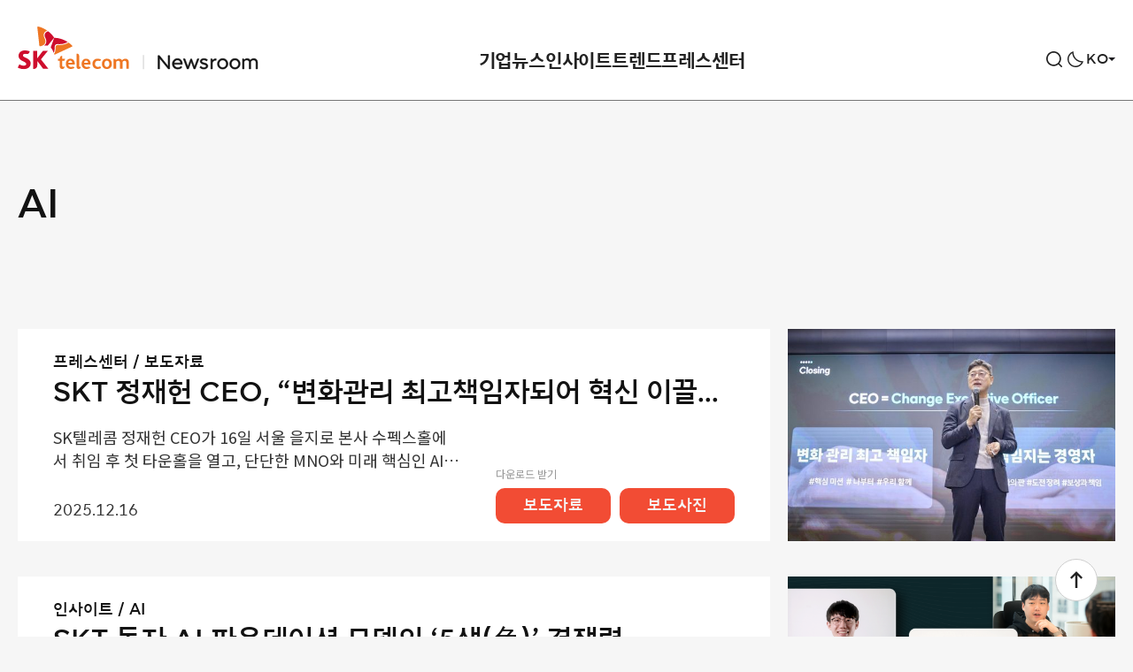

--- FILE ---
content_type: text/html; charset=UTF-8
request_url: https://news.sktelecom.com/tag/AI/page/2
body_size: 78918
content:

<!DOCTYPE html>

<html class="no-js" lang="ko-KR">

	<head>
		<meta http-equiv="X-UA-Compatible" content="IE=edge">
		<meta name="viewport" content="width=device-width, user-scalable=no, initial-scale=1">
		<link rel="profile" href="https://gmpg.org/xfn/11">
		
				<!-- Google Tag Manager -->
		<script>(function(w,d,s,l,i){w[l]=w[l]||[];w[l].push({'gtm.start':
		new Date().getTime(),event:'gtm.js'});var f=d.getElementsByTagName(s)[0],
		j=d.createElement(s),dl=l!='dataLayer'?'&l='+l:'';j.async=true;j.src=
		'https://www.googletagmanager.com/gtm.js?id='+i+dl;f.parentNode.insertBefore(j,f);
		})(window,document,'script','dataLayer','GTM-M3QLC3L');</script>
		<!-- End Google Tag Manager -->
		<!-- Global site tag (gtag.js) - Google Analytics -->
		<script async src="https://www.googletagmanager.com/gtag/js?id=UA-202709982-1"></script>
		<script>
		window.dataLayer = window.dataLayer || [];
		function gtag(){dataLayer.push(arguments);}
		gtag('js', new Date());
		gtag('config', 'UA-202709982-1');
		</script>
		
		<title>AI &#8211; 페이지 2 &#8211; SK텔레콤 뉴스룸</title>
<meta name='robots' content='max-image-preview:large' />
	<style>img:is([sizes="auto" i], [sizes^="auto," i]) { contain-intrinsic-size: 3000px 1500px }</style>
		<title>SK텔레콤 뉴스룸  | AI</title>

	<meta name="viewport" content="width=device-width, initial-scale=1.0, user-scalable=no, minimum-scale=1.0, maximum-scale=1.0">
	<meta name="author" content="">
	<meta name="format-detection" content="telephone=no">
	<meta name="format-detection" content="address=no">	

	<meta name="title" content="AI | SK텔레콤 뉴스룸" />
	<meta name="keywords" content="SKT, SKT, 4차산업혁명, 빅데이터, 5G, 가우스텔레콤, 행복인사이트, SKT 블로그, SKT newsroom" />
	<meta name="description" content="SK텔레콤의 공식 뉴스 채널로 회사의 상품, 서비스, 경영활동에 대한 소식을 전합니다." />
	<meta property="og:type" content="website" />
	<meta property="og:url" content="https://news.sktelecom.com/tag/AI/page/2" />
	<meta property="og:image" content="https://news.sktelecom.com/wp-content/themes/sktnewsroom/assets/images/ogimage.png?v=3.0" />
	<meta property="og:title" content="AI | SK텔레콤 뉴스룸" />
	<meta property="og:description" content="SK텔레콤의 공식 뉴스 채널로 회사의 상품, 서비스, 경영활동에 대한 소식을 전합니다." />
	<meta property="og:site_name" content="SK텔레콤 뉴스룸" />

	<meta name="msapplication-TileColor" content="#ffffff">
	<meta name="msapplication-TileImage" content="https://news.sktelecom.com/wp-content/themes/sktnewsroom/assets/images/114x114.png?v=3.0">
	<meta name="theme-color" content="#ffffff">
<link rel="alternate" type="application/rss+xml" title="SK텔레콤 뉴스룸 &raquo; 피드" href="https://news.sktelecom.com/feed" />
<link rel="alternate" type="application/rss+xml" title="SK텔레콤 뉴스룸 &raquo; 댓글 피드" href="https://news.sktelecom.com/comments/feed" />
<link rel="alternate" type="application/rss+xml" title="SK텔레콤 뉴스룸 &raquo; AI 태그 피드" href="https://news.sktelecom.com/tag/ai/feed" />
<script>
window._wpemojiSettings = {"baseUrl":"https:\/\/s.w.org\/images\/core\/emoji\/16.0.1\/72x72\/","ext":".png","svgUrl":"https:\/\/s.w.org\/images\/core\/emoji\/16.0.1\/svg\/","svgExt":".svg","source":{"concatemoji":"https:\/\/news.sktelecom.com\/wp-includes\/js\/wp-emoji-release.min.js?ver=6.8.2.001"}};
/*! This file is auto-generated */
!function(s,n){var o,i,e;function c(e){try{var t={supportTests:e,timestamp:(new Date).valueOf()};sessionStorage.setItem(o,JSON.stringify(t))}catch(e){}}function p(e,t,n){e.clearRect(0,0,e.canvas.width,e.canvas.height),e.fillText(t,0,0);var t=new Uint32Array(e.getImageData(0,0,e.canvas.width,e.canvas.height).data),a=(e.clearRect(0,0,e.canvas.width,e.canvas.height),e.fillText(n,0,0),new Uint32Array(e.getImageData(0,0,e.canvas.width,e.canvas.height).data));return t.every(function(e,t){return e===a[t]})}function u(e,t){e.clearRect(0,0,e.canvas.width,e.canvas.height),e.fillText(t,0,0);for(var n=e.getImageData(16,16,1,1),a=0;a<n.data.length;a++)if(0!==n.data[a])return!1;return!0}function f(e,t,n,a){switch(t){case"flag":return n(e,"\ud83c\udff3\ufe0f\u200d\u26a7\ufe0f","\ud83c\udff3\ufe0f\u200b\u26a7\ufe0f")?!1:!n(e,"\ud83c\udde8\ud83c\uddf6","\ud83c\udde8\u200b\ud83c\uddf6")&&!n(e,"\ud83c\udff4\udb40\udc67\udb40\udc62\udb40\udc65\udb40\udc6e\udb40\udc67\udb40\udc7f","\ud83c\udff4\u200b\udb40\udc67\u200b\udb40\udc62\u200b\udb40\udc65\u200b\udb40\udc6e\u200b\udb40\udc67\u200b\udb40\udc7f");case"emoji":return!a(e,"\ud83e\udedf")}return!1}function g(e,t,n,a){var r="undefined"!=typeof WorkerGlobalScope&&self instanceof WorkerGlobalScope?new OffscreenCanvas(300,150):s.createElement("canvas"),o=r.getContext("2d",{willReadFrequently:!0}),i=(o.textBaseline="top",o.font="600 32px Arial",{});return e.forEach(function(e){i[e]=t(o,e,n,a)}),i}function t(e){var t=s.createElement("script");t.src=e,t.defer=!0,s.head.appendChild(t)}"undefined"!=typeof Promise&&(o="wpEmojiSettingsSupports",i=["flag","emoji"],n.supports={everything:!0,everythingExceptFlag:!0},e=new Promise(function(e){s.addEventListener("DOMContentLoaded",e,{once:!0})}),new Promise(function(t){var n=function(){try{var e=JSON.parse(sessionStorage.getItem(o));if("object"==typeof e&&"number"==typeof e.timestamp&&(new Date).valueOf()<e.timestamp+604800&&"object"==typeof e.supportTests)return e.supportTests}catch(e){}return null}();if(!n){if("undefined"!=typeof Worker&&"undefined"!=typeof OffscreenCanvas&&"undefined"!=typeof URL&&URL.createObjectURL&&"undefined"!=typeof Blob)try{var e="postMessage("+g.toString()+"("+[JSON.stringify(i),f.toString(),p.toString(),u.toString()].join(",")+"));",a=new Blob([e],{type:"text/javascript"}),r=new Worker(URL.createObjectURL(a),{name:"wpTestEmojiSupports"});return void(r.onmessage=function(e){c(n=e.data),r.terminate(),t(n)})}catch(e){}c(n=g(i,f,p,u))}t(n)}).then(function(e){for(var t in e)n.supports[t]=e[t],n.supports.everything=n.supports.everything&&n.supports[t],"flag"!==t&&(n.supports.everythingExceptFlag=n.supports.everythingExceptFlag&&n.supports[t]);n.supports.everythingExceptFlag=n.supports.everythingExceptFlag&&!n.supports.flag,n.DOMReady=!1,n.readyCallback=function(){n.DOMReady=!0}}).then(function(){return e}).then(function(){var e;n.supports.everything||(n.readyCallback(),(e=n.source||{}).concatemoji?t(e.concatemoji):e.wpemoji&&e.twemoji&&(t(e.twemoji),t(e.wpemoji)))}))}((window,document),window._wpemojiSettings);
</script>
<style id='wp-emoji-styles-inline-css'>

	img.wp-smiley, img.emoji {
		display: inline !important;
		border: none !important;
		box-shadow: none !important;
		height: 1em !important;
		width: 1em !important;
		margin: 0 0.07em !important;
		vertical-align: -0.1em !important;
		background: none !important;
		padding: 0 !important;
	}
</style>
<link rel='stylesheet' id='wp-block-library-css' href='https://news.sktelecom.com/wp-includes/css/dist/block-library/style.min.css?ver=6.8.2.001' media='all' />
<style id='classic-theme-styles-inline-css'>
/*! This file is auto-generated */
.wp-block-button__link{color:#fff;background-color:#32373c;border-radius:9999px;box-shadow:none;text-decoration:none;padding:calc(.667em + 2px) calc(1.333em + 2px);font-size:1.125em}.wp-block-file__button{background:#32373c;color:#fff;text-decoration:none}
</style>
<style id='global-styles-inline-css'>
:root{--wp--preset--aspect-ratio--square: 1;--wp--preset--aspect-ratio--4-3: 4/3;--wp--preset--aspect-ratio--3-4: 3/4;--wp--preset--aspect-ratio--3-2: 3/2;--wp--preset--aspect-ratio--2-3: 2/3;--wp--preset--aspect-ratio--16-9: 16/9;--wp--preset--aspect-ratio--9-16: 9/16;--wp--preset--color--black: #000000;--wp--preset--color--cyan-bluish-gray: #abb8c3;--wp--preset--color--white: #ffffff;--wp--preset--color--pale-pink: #f78da7;--wp--preset--color--vivid-red: #cf2e2e;--wp--preset--color--luminous-vivid-orange: #ff6900;--wp--preset--color--luminous-vivid-amber: #fcb900;--wp--preset--color--light-green-cyan: #7bdcb5;--wp--preset--color--vivid-green-cyan: #00d084;--wp--preset--color--pale-cyan-blue: #8ed1fc;--wp--preset--color--vivid-cyan-blue: #0693e3;--wp--preset--color--vivid-purple: #9b51e0;--wp--preset--color--accent: #cd2653;--wp--preset--color--primary: #000000;--wp--preset--color--secondary: #6d6d6d;--wp--preset--color--subtle-background: #dcd7ca;--wp--preset--color--background: ##fff;--wp--preset--gradient--vivid-cyan-blue-to-vivid-purple: linear-gradient(135deg,rgba(6,147,227,1) 0%,rgb(155,81,224) 100%);--wp--preset--gradient--light-green-cyan-to-vivid-green-cyan: linear-gradient(135deg,rgb(122,220,180) 0%,rgb(0,208,130) 100%);--wp--preset--gradient--luminous-vivid-amber-to-luminous-vivid-orange: linear-gradient(135deg,rgba(252,185,0,1) 0%,rgba(255,105,0,1) 100%);--wp--preset--gradient--luminous-vivid-orange-to-vivid-red: linear-gradient(135deg,rgba(255,105,0,1) 0%,rgb(207,46,46) 100%);--wp--preset--gradient--very-light-gray-to-cyan-bluish-gray: linear-gradient(135deg,rgb(238,238,238) 0%,rgb(169,184,195) 100%);--wp--preset--gradient--cool-to-warm-spectrum: linear-gradient(135deg,rgb(74,234,220) 0%,rgb(151,120,209) 20%,rgb(207,42,186) 40%,rgb(238,44,130) 60%,rgb(251,105,98) 80%,rgb(254,248,76) 100%);--wp--preset--gradient--blush-light-purple: linear-gradient(135deg,rgb(255,206,236) 0%,rgb(152,150,240) 100%);--wp--preset--gradient--blush-bordeaux: linear-gradient(135deg,rgb(254,205,165) 0%,rgb(254,45,45) 50%,rgb(107,0,62) 100%);--wp--preset--gradient--luminous-dusk: linear-gradient(135deg,rgb(255,203,112) 0%,rgb(199,81,192) 50%,rgb(65,88,208) 100%);--wp--preset--gradient--pale-ocean: linear-gradient(135deg,rgb(255,245,203) 0%,rgb(182,227,212) 50%,rgb(51,167,181) 100%);--wp--preset--gradient--electric-grass: linear-gradient(135deg,rgb(202,248,128) 0%,rgb(113,206,126) 100%);--wp--preset--gradient--midnight: linear-gradient(135deg,rgb(2,3,129) 0%,rgb(40,116,252) 100%);--wp--preset--font-size--small: 18px;--wp--preset--font-size--medium: 20px;--wp--preset--font-size--large: 26.25px;--wp--preset--font-size--x-large: 42px;--wp--preset--font-size--normal: 21px;--wp--preset--font-size--larger: 32px;--wp--preset--spacing--20: 0.44rem;--wp--preset--spacing--30: 0.67rem;--wp--preset--spacing--40: 1rem;--wp--preset--spacing--50: 1.5rem;--wp--preset--spacing--60: 2.25rem;--wp--preset--spacing--70: 3.38rem;--wp--preset--spacing--80: 5.06rem;--wp--preset--shadow--natural: 6px 6px 9px rgba(0, 0, 0, 0.2);--wp--preset--shadow--deep: 12px 12px 50px rgba(0, 0, 0, 0.4);--wp--preset--shadow--sharp: 6px 6px 0px rgba(0, 0, 0, 0.2);--wp--preset--shadow--outlined: 6px 6px 0px -3px rgba(255, 255, 255, 1), 6px 6px rgba(0, 0, 0, 1);--wp--preset--shadow--crisp: 6px 6px 0px rgba(0, 0, 0, 1);}:where(.is-layout-flex){gap: 0.5em;}:where(.is-layout-grid){gap: 0.5em;}body .is-layout-flex{display: flex;}.is-layout-flex{flex-wrap: wrap;align-items: center;}.is-layout-flex > :is(*, div){margin: 0;}body .is-layout-grid{display: grid;}.is-layout-grid > :is(*, div){margin: 0;}:where(.wp-block-columns.is-layout-flex){gap: 2em;}:where(.wp-block-columns.is-layout-grid){gap: 2em;}:where(.wp-block-post-template.is-layout-flex){gap: 1.25em;}:where(.wp-block-post-template.is-layout-grid){gap: 1.25em;}.has-black-color{color: var(--wp--preset--color--black) !important;}.has-cyan-bluish-gray-color{color: var(--wp--preset--color--cyan-bluish-gray) !important;}.has-white-color{color: var(--wp--preset--color--white) !important;}.has-pale-pink-color{color: var(--wp--preset--color--pale-pink) !important;}.has-vivid-red-color{color: var(--wp--preset--color--vivid-red) !important;}.has-luminous-vivid-orange-color{color: var(--wp--preset--color--luminous-vivid-orange) !important;}.has-luminous-vivid-amber-color{color: var(--wp--preset--color--luminous-vivid-amber) !important;}.has-light-green-cyan-color{color: var(--wp--preset--color--light-green-cyan) !important;}.has-vivid-green-cyan-color{color: var(--wp--preset--color--vivid-green-cyan) !important;}.has-pale-cyan-blue-color{color: var(--wp--preset--color--pale-cyan-blue) !important;}.has-vivid-cyan-blue-color{color: var(--wp--preset--color--vivid-cyan-blue) !important;}.has-vivid-purple-color{color: var(--wp--preset--color--vivid-purple) !important;}.has-black-background-color{background-color: var(--wp--preset--color--black) !important;}.has-cyan-bluish-gray-background-color{background-color: var(--wp--preset--color--cyan-bluish-gray) !important;}.has-white-background-color{background-color: var(--wp--preset--color--white) !important;}.has-pale-pink-background-color{background-color: var(--wp--preset--color--pale-pink) !important;}.has-vivid-red-background-color{background-color: var(--wp--preset--color--vivid-red) !important;}.has-luminous-vivid-orange-background-color{background-color: var(--wp--preset--color--luminous-vivid-orange) !important;}.has-luminous-vivid-amber-background-color{background-color: var(--wp--preset--color--luminous-vivid-amber) !important;}.has-light-green-cyan-background-color{background-color: var(--wp--preset--color--light-green-cyan) !important;}.has-vivid-green-cyan-background-color{background-color: var(--wp--preset--color--vivid-green-cyan) !important;}.has-pale-cyan-blue-background-color{background-color: var(--wp--preset--color--pale-cyan-blue) !important;}.has-vivid-cyan-blue-background-color{background-color: var(--wp--preset--color--vivid-cyan-blue) !important;}.has-vivid-purple-background-color{background-color: var(--wp--preset--color--vivid-purple) !important;}.has-black-border-color{border-color: var(--wp--preset--color--black) !important;}.has-cyan-bluish-gray-border-color{border-color: var(--wp--preset--color--cyan-bluish-gray) !important;}.has-white-border-color{border-color: var(--wp--preset--color--white) !important;}.has-pale-pink-border-color{border-color: var(--wp--preset--color--pale-pink) !important;}.has-vivid-red-border-color{border-color: var(--wp--preset--color--vivid-red) !important;}.has-luminous-vivid-orange-border-color{border-color: var(--wp--preset--color--luminous-vivid-orange) !important;}.has-luminous-vivid-amber-border-color{border-color: var(--wp--preset--color--luminous-vivid-amber) !important;}.has-light-green-cyan-border-color{border-color: var(--wp--preset--color--light-green-cyan) !important;}.has-vivid-green-cyan-border-color{border-color: var(--wp--preset--color--vivid-green-cyan) !important;}.has-pale-cyan-blue-border-color{border-color: var(--wp--preset--color--pale-cyan-blue) !important;}.has-vivid-cyan-blue-border-color{border-color: var(--wp--preset--color--vivid-cyan-blue) !important;}.has-vivid-purple-border-color{border-color: var(--wp--preset--color--vivid-purple) !important;}.has-vivid-cyan-blue-to-vivid-purple-gradient-background{background: var(--wp--preset--gradient--vivid-cyan-blue-to-vivid-purple) !important;}.has-light-green-cyan-to-vivid-green-cyan-gradient-background{background: var(--wp--preset--gradient--light-green-cyan-to-vivid-green-cyan) !important;}.has-luminous-vivid-amber-to-luminous-vivid-orange-gradient-background{background: var(--wp--preset--gradient--luminous-vivid-amber-to-luminous-vivid-orange) !important;}.has-luminous-vivid-orange-to-vivid-red-gradient-background{background: var(--wp--preset--gradient--luminous-vivid-orange-to-vivid-red) !important;}.has-very-light-gray-to-cyan-bluish-gray-gradient-background{background: var(--wp--preset--gradient--very-light-gray-to-cyan-bluish-gray) !important;}.has-cool-to-warm-spectrum-gradient-background{background: var(--wp--preset--gradient--cool-to-warm-spectrum) !important;}.has-blush-light-purple-gradient-background{background: var(--wp--preset--gradient--blush-light-purple) !important;}.has-blush-bordeaux-gradient-background{background: var(--wp--preset--gradient--blush-bordeaux) !important;}.has-luminous-dusk-gradient-background{background: var(--wp--preset--gradient--luminous-dusk) !important;}.has-pale-ocean-gradient-background{background: var(--wp--preset--gradient--pale-ocean) !important;}.has-electric-grass-gradient-background{background: var(--wp--preset--gradient--electric-grass) !important;}.has-midnight-gradient-background{background: var(--wp--preset--gradient--midnight) !important;}.has-small-font-size{font-size: var(--wp--preset--font-size--small) !important;}.has-medium-font-size{font-size: var(--wp--preset--font-size--medium) !important;}.has-large-font-size{font-size: var(--wp--preset--font-size--large) !important;}.has-x-large-font-size{font-size: var(--wp--preset--font-size--x-large) !important;}
:where(.wp-block-post-template.is-layout-flex){gap: 1.25em;}:where(.wp-block-post-template.is-layout-grid){gap: 1.25em;}
:where(.wp-block-columns.is-layout-flex){gap: 2em;}:where(.wp-block-columns.is-layout-grid){gap: 2em;}
:root :where(.wp-block-pullquote){font-size: 1.5em;line-height: 1.6;}
</style>
<link rel='stylesheet' id='amazonpolly-css' href='https://news.sktelecom.com/wp-content/plugins/amazon-polly/public/css/amazonpolly-public.css?ver=1.0.0' media='all' />
<link rel='stylesheet' id='sktnewsroom-style-css' href='https://news.sktelecom.com/wp-content/themes/sktnewsroom/style.css?ver=1761656509' media='all' />
<link rel='stylesheet' id='sktnewsroom-print-style-css' href='https://news.sktelecom.com/wp-content/themes/sktnewsroom/print.css?ver=6.8.2.001' media='print' />
<link rel='stylesheet' id='sktnewsroom-add-style-css' href='https://news.sktelecom.com/wp-content/themes/sktnewsroom/add.css?ver=6.8.2.001' media='all' />
<link rel='stylesheet' id='sktnewsroom-mCustomScrollbar-style-css' href='https://news.sktelecom.com/wp-content/themes/sktnewsroom/jquery.mCustomScrollbar.css?ver=6.8.2.001' media='all' />
<script id="jquery-core-js-extra">
var ajax_object = {"ajax_url":"https:\/\/news.sktelecom.com\/wp-admin\/admin-ajax.php"};
</script>
<script src="https://news.sktelecom.com/wp-includes/js/jquery/jquery.min.js?ver=3.7.1" id="jquery-core-js"></script>
<script src="https://news.sktelecom.com/wp-includes/js/jquery/jquery-migrate.min.js?ver=3.4.1" id="jquery-migrate-js"></script>
<script src="https://news.sktelecom.com/wp-content/plugins/amazon-polly/public/js/amazonpolly-public.js?ver=1.0.0" id="amazonpolly-js"></script>
<script src="https://news.sktelecom.com/wp-content/themes/sktnewsroom/assets/js/index_202406.js?ver=6.8.2.001" id="sktnewsroom-js-js" async></script>
<script src="https://news.sktelecom.com/wp-content/themes/sktnewsroom/assets/js/jquery.mCustomScrollbar.concat.min.js?ver=6.8.2.001" id="sktnewsroom-mCustomScrollbar-js-js"></script>
<script src="https://news.sktelecom.com/wp-content/themes/sktnewsroom/assets/js/d3.v5.min.js?ver=6.8.2.001" id="sktnewsroom-d3v5-js-js"></script>
<script src="https://news.sktelecom.com/wp-content/themes/sktnewsroom/assets/js/graph.js?ver=6.8.2.001" id="sktnewsroom-graph-js-js"></script>
<link rel="https://api.w.org/" href="https://news.sktelecom.com/wp-json/" /><link rel="alternate" title="JSON" type="application/json" href="https://news.sktelecom.com/wp-json/wp/v2/tags/9430" /><link rel="EditURI" type="application/rsd+xml" title="RSD" href="https://news.sktelecom.com/xmlrpc.php?rsd" />
<meta name="generator" content="WordPress 6.8.2.001" />
	<script>document.documentElement.className = document.documentElement.className.replace( 'no-js', 'js' );</script>
	<link rel="icon" href="https://news-static.sktelecom.com/wp-content/uploads/2021/07/cropped-favicon_512-1-32x32.png" sizes="32x32" />
<link rel="icon" href="https://news-static.sktelecom.com/wp-content/uploads/2021/07/cropped-favicon_512-1-192x192.png" sizes="192x192" />
<link rel="apple-touch-icon" href="https://news-static.sktelecom.com/wp-content/uploads/2021/07/cropped-favicon_512-1-180x180.png" />
<meta name="msapplication-TileImage" content="https://news-static.sktelecom.com/wp-content/uploads/2021/07/cropped-favicon_512-1-270x270.png" />
		<style id="wp-custom-css">
			.cont_1, .cont_2, .cont_3, .cont_4, .cont_5, .cont_6, .cont_7 { width:100%; margin-bottom:-4%; position: relative; !important}
.hover_b{ margin:0; position:absolute; top:0; left:0; display: none !important;}
.cont_1:hover .hover_b{display: block !important;}
.cont_2:hover .hover_b{display: block !important;}
.cont_3:hover .hover_b{display: block !important;}
.cont_4:hover .hover_b{display: block !important;}
.cont_5:hover .hover_b{display: block !important;}
.cont_6:hover .hover_b{display: block !important;}
.cont_7:hover .hover_b{display: block !important;}

@media (max-width:680px;){
	.cont_1, .cont_2, .cont_3, .cont_4, .cont_5, .cont_6, .cont_7 { width:100%; margin-bottom:-7%; position: relative; !important}
}		</style>
				
		<script src="https://cdnjs.cloudflare.com/ajax/libs/Swiper/5.0.0/js/swiper.js"></script>
		<script src="https://developers.kakao.com/sdk/js/kakao.js"></script>
		<link rel="stylesheet" href="https://cdnjs.cloudflare.com/ajax/libs/Swiper/5.0.0/css/swiper.min.css">
		
		<link rel="icon" href="https://news.sktelecom.com/wp-content/themes/sktnewsroom/assets/images/ico_favi.png" sizes="200x200">
		<link rel="apple-touch-icon" href="https://news.sktelecom.com/wp-content/themes/sktnewsroom/assets/images/ico_favi_bg_white.png">

		<link rel="stylesheet" href="https://news.sktelecom.com/wp-content/themes/sktnewsroom/style_con.css?t=20260124153818">
	</head>

	<body class="archive paged tag tag-ai tag-9430 wp-embed-responsive paged-2 tag-paged-2 wp-theme-sktnewsroom enable-search-modal has-no-pagination showing-comments hide-avatars footer-top-hidden">
	
		<script>
			(function(){
				var isDarkTheme = localStorage.getItem('page_dark_theme');
				if (isDarkTheme) {
					if (isDarkTheme === "on") {
						jQuery('body').addClass('dark-theme');
					}
				}
			})();
		</script>

				<!-- Google Tag Manager (noscript) -->
		<noscript><iframe src="https://www.googletagmanager.com/ns.html?id=GTM-M3QLC3L"
		height="0" width="0" style="display:none;visibility:hidden"></iframe></noscript>
		<!-- End Google Tag Manager (noscript) -->
		
		<a class="skip_navigation" href="#site-content">Skip to the content</a>
		<!-- env: not local -->

		<!-- blog header -->
		<header id="site-header" role="banner">

			<div class="header-inner">

				<!-- logo -->
				<h1 class="header-titles type_1">
					<!--
					<a href="https://news.sktelecom.com" class="site-logo-default">SKT NewsRoom</a>
					-->
					<!-- 2024.02.07 이동 사이트 변경 -->
					<!-- <a href="https://www.sktelecom.com" class="site-logo-default type_1">SKT</a> -->
					<a href="https://news.sktelecom.com" class="site-logo-default type_1">SKT</a>
					<a href="https://news.sktelecom.com" class="site-link-newsroom">NewsRoom</a>
									</h1>
				<!-- //logo -->

				<div class="header-navigation-wrapper">
												<nav class="primary-menu-wrapper" aria-label="Horizontal" role="navigation">
								<ul class="primary-menu reset-list-style">
									<li id="menu-item-131694" class="menu-item menu-item-type-taxonomy menu-item-object-category menu-item-has-children menu-item-131694"><a href="https://news.sktelecom.com/category/%ea%b8%b0%ec%97%85%eb%89%b4%ec%8a%a4">기업뉴스</a>
<ul class="sub-menu">
	<li id="menu-item-131690" class="menu-item menu-item-type-taxonomy menu-item-object-category menu-item-131690"><a href="https://news.sktelecom.com/category/%ea%b8%b0%ec%97%85%eb%89%b4%ec%8a%a4/%ea%b8%b0%ec%97%85">기업</a></li>
	<li id="menu-item-131688" class="menu-item menu-item-type-taxonomy menu-item-object-category menu-item-131688"><a href="https://news.sktelecom.com/category/%ea%b8%b0%ec%97%85%eb%89%b4%ec%8a%a4/esg">ESG</a></li>
	<li id="menu-item-131691" class="menu-item menu-item-type-taxonomy menu-item-object-category menu-item-131691"><a href="https://news.sktelecom.com/category/%ea%b8%b0%ec%97%85%eb%89%b4%ec%8a%a4/%eb%ac%b8%ed%99%94">문화</a></li>
</ul>
</li>
<li id="menu-item-131689" class="menu-item menu-item-type-taxonomy menu-item-object-category menu-item-has-children menu-item-131689"><a href="https://news.sktelecom.com/category/%ec%9d%b8%ec%82%ac%ec%9d%b4%ed%8a%b8">인사이트</a>
<ul class="sub-menu">
	<li id="menu-item-203777" class="menu-item menu-item-type-taxonomy menu-item-object-category menu-item-203777"><a href="https://news.sktelecom.com/category/%ec%9d%b8%ec%82%ac%ec%9d%b4%ed%8a%b8/ai">AI</a></li>
	<li id="menu-item-131693" class="menu-item menu-item-type-taxonomy menu-item-object-category menu-item-131693"><a href="https://news.sktelecom.com/category/%ec%9d%b8%ec%82%ac%ec%9d%b4%ed%8a%b8/%ea%b8%b0%ec%88%a0">기술</a></li>
	<li id="menu-item-178137" class="menu-item menu-item-type-taxonomy menu-item-object-category menu-item-178137"><a href="https://news.sktelecom.com/category/%ec%9d%b8%ec%82%ac%ec%9d%b4%ed%8a%b8/%ec%84%9c%eb%b9%84%ec%8a%a4">서비스</a></li>
</ul>
</li>
<li id="menu-item-218001" class="menu-item menu-item-type-taxonomy menu-item-object-category menu-item-has-children menu-item-218001"><a href="https://news.sktelecom.com/category/%ed%8a%b8%eb%a0%8c%eb%93%9c">트렌드</a>
<ul class="sub-menu">
	<li id="menu-item-218002" class="menu-item menu-item-type-taxonomy menu-item-object-category menu-item-218002"><a href="https://news.sktelecom.com/category/%ed%8a%b8%eb%a0%8c%eb%93%9c/%eb%8d%b0%ec%9d%b4%ed%84%b0">데이터</a></li>
	<li id="menu-item-218003" class="menu-item menu-item-type-taxonomy menu-item-object-category menu-item-218003"><a href="https://news.sktelecom.com/category/%ed%8a%b8%eb%a0%8c%eb%93%9c/%eb%a6%ac%ed%8f%ac%ed%8a%b8">리포트</a></li>
</ul>
</li>
<li id="menu-item-178136" class="menu-item menu-item-type-taxonomy menu-item-object-category menu-item-has-children menu-item-178136"><a href="https://news.sktelecom.com/category/%ed%94%84%eb%a0%88%ec%8a%a4%ec%84%bc%ed%84%b0">프레스센터</a>
<ul class="sub-menu">
	<li id="menu-item-131696" class="menu-item menu-item-type-taxonomy menu-item-object-category menu-item-131696"><a href="https://news.sktelecom.com/category/%ed%94%84%eb%a0%88%ec%8a%a4%ec%84%bc%ed%84%b0/%eb%b3%b4%eb%8f%84%ec%9e%90%eb%a3%8c">보도자료</a></li>
	<li id="menu-item-134974" class="menu-item menu-item-type-taxonomy menu-item-object-category menu-item-134974"><a href="https://news.sktelecom.com/category/%eb%af%b8%eb%94%94%ec%96%b4%eb%9d%bc%ec%9d%b4%eb%b8%8c%eb%9f%ac%eb%a6%ac/image">미디어 라이브러리</a></li>
</ul>
</li>
								</ul>
							</nav>
										</div>

				<button class="mobile-menu-toggle">
					<span>메뉴</span>
				</button>
				
				<div class="header-util">
											<button class="search-toggle" data-toggle-target=".search-modal" data-toggle-body-class="showing-search-modal" data-set-focus=".search-modal .search-field" aria-expanded="false">
							<span>검색</span>
						</button>

										
					<button type="button" class="btn-header btn-darkmode" ga_category="다크모드" ga_action="다크모드 클릭" ga_label="다크모드_클릭" title="라이드/다크 모드 전환">다크모드 전환</button>

					<div class="global-site">
						<button type="button" class="btn-global-site"><span>KO</span></button>
						<ul class="site-list">
							<li class="current"><a href="https://news.sktelecom.com" title="Korean">KO</a></li>
							<li><a href="https://news.sktelecom.com/en" title="English">EN</a></li>
						</ul>
					</div>
				</div>
			</div>

			<div class="search-modal cover-modal" data-modal-target-string=".search-modal">
	<div class="modal-inner">
		<div class="search-wrap">
			<form role="search" aria-label="Search for:" method="get" class="search-form" action="https://news.sktelecom.com/">
	<div class="input-wrap">
		<input type="search" id="search-form-1" class="search-field" placeholder="검색어를 입력해주세요." value="" name="s" autocomplete="off" />

		<button type="button" class="btn-clear">비우기</button>
	</div>
	<button type="submit" class="search-submit">
		<span>검색</span>
	</button>
</form>

<script>
	const btnClear = document.querySelector('.input-wrap .btn-clear');
	const inputBox = document.querySelector('#search-form-1');
	const cleaInput = target => {
			if (target.value !== "") {
				btnClear.classList.add('visible');
			} else {
				btnClear.classList.remove('visible');
			}
	};
	if (inputBox) {
		inputBox.addEventListener('keydown', e => cleaInput(e.currentTarget));
		inputBox.addEventListener('keyup', e => cleaInput(e.currentTarget));
	}
	if (btnClear) {
		btnClear.addEventListener('click', () => {
			inputBox.value = "";
			btnClear.classList.remove('visible');
		});
	}
</script>
		</div>

		    	<div class="tag-list">
			<ul>
			  				<li><a href="/tag/에어/">#에어</a></li>
								<li><a href="/tag/air/">#air</a></li>
								<li><a href="/tag/아이폰17/">#아이폰17</a></li>
								<li><a href="/tag/iPhone17/">#iPhone17</a></li>
								<li><a href="/tag/T멤버십/">#T멤버십</a></li>
								<li><a href="/tag/AI/">#AI</a></li>
								<li><a href="/tag/에이닷/">#에이닷</a></li>
								<li><a href="/tag/로밍/">#로밍</a></li>
								<li><a href="/tag/실적발표/">#실적발표</a></li>
								<li><a href="/tag/T우주/">#T우주</a></li>
								<li><a href="/tag/ESG/">#ESG</a></li>
							</ul>
		</div>
		
		<button class="close-search-toggle" data-toggle-target=".search-modal" data-toggle-body-class="showing-search-modal" data-set-focus=".search-modal .search-field">
			<span>닫기</span>
		</button>
	</div>
</div>
		</header>
		<!-- //blog header -->

		
<main id="site-content" role="main">
	<h1 class="hide">콘텐츠 리스트</h1>
	<div class="cont-inner">

			<!-- archive header -->
		<header class="archive-header ">
							<h1 class="archive-title"> <span>AI</span></h1>
								</header>
		<!-- //archive header -->
  
		<!-- post list body -->
	<div class="post-list-wrap list-category">
	<ul class="list-body"><li>

<!-- item -->
<article id="post-217503" class="list-item has-download">
	<div class="item-inner">
		<!-- category -->
		<div class="item-category">
			프레스센터 / 보도자료			
		</div>
		<!-- //category -->
		<!-- post link -->
		<a href="https://news.sktelecom.com/217503">
			<div class="item-thumb">
				<img width="500" height="323" src="https://news-static.sktelecom.com/wp-content/uploads/2025/12/SKT-%EB%B3%B4%EB%8F%84%EC%82%AC%EC%A7%84-SKT-%EC%A0%95%EC%9E%AC%ED%97%8C-CEO-%EB%B3%80%ED%99%94%EA%B4%80%EB%A6%AC-%EC%B5%9C%EA%B3%A0%EC%B1%85%EC%9E%84%EC%9E%90%EB%90%98%EC%96%B4-%ED%98%81%EC%8B%A0-%EC%9D%B4%EB%81%8C%EA%B2%A0%EB%8B%A4-2PC-586x379.jpg" class="thumb-pc" alt="" decoding="async" fetchpriority="high" srcset="https://news-static.sktelecom.com/wp-content/uploads/2025/12/SKT-%EB%B3%B4%EB%8F%84%EC%82%AC%EC%A7%84-SKT-%EC%A0%95%EC%9E%AC%ED%97%8C-CEO-%EB%B3%80%ED%99%94%EA%B4%80%EB%A6%AC-%EC%B5%9C%EA%B3%A0%EC%B1%85%EC%9E%84%EC%9E%90%EB%90%98%EC%96%B4-%ED%98%81%EC%8B%A0-%EC%9D%B4%EB%81%8C%EA%B2%A0%EB%8B%A4-2PC-586x379.jpg 586w, https://news-static.sktelecom.com/wp-content/uploads/2025/12/SKT-%EB%B3%B4%EB%8F%84%EC%82%AC%EC%A7%84-SKT-%EC%A0%95%EC%9E%AC%ED%97%8C-CEO-%EB%B3%80%ED%99%94%EA%B4%80%EB%A6%AC-%EC%B5%9C%EA%B3%A0%EC%B1%85%EC%9E%84%EC%9E%90%EB%90%98%EC%96%B4-%ED%98%81%EC%8B%A0-%EC%9D%B4%EB%81%8C%EA%B2%A0%EB%8B%A4-2PC-368x238.jpg 368w, https://news-static.sktelecom.com/wp-content/uploads/2025/12/SKT-%EB%B3%B4%EB%8F%84%EC%82%AC%EC%A7%84-SKT-%EC%A0%95%EC%9E%AC%ED%97%8C-CEO-%EB%B3%80%ED%99%94%EA%B4%80%EB%A6%AC-%EC%B5%9C%EA%B3%A0%EC%B1%85%EC%9E%84%EC%9E%90%EB%90%98%EC%96%B4-%ED%98%81%EC%8B%A0-%EC%9D%B4%EB%81%8C%EA%B2%A0%EB%8B%A4-2PC.jpg 1060w" sizes="(max-width: 500px) 100vw, 500px" /><img width="700" height="397" src="https://news-static.sktelecom.com/wp-content/uploads/2025/12/SKT-%EB%B3%B4%EB%8F%84%EC%82%AC%EC%A7%84-SKT-%EC%A0%95%EC%9E%AC%ED%97%8C-CEO-%EB%B3%80%ED%99%94%EA%B4%80%EB%A6%AC-%EC%B5%9C%EA%B3%A0%EC%B1%85%EC%9E%84%EC%9E%90%EB%90%98%EC%96%B4-%ED%98%81%EC%8B%A0-%EC%9D%B4%EB%81%8C%EA%B2%A0%EB%8B%A4-2m.jpg" class="thumb-mobile" alt="" decoding="async" srcset="https://news-static.sktelecom.com/wp-content/uploads/2025/12/SKT-%EB%B3%B4%EB%8F%84%EC%82%AC%EC%A7%84-SKT-%EC%A0%95%EC%9E%AC%ED%97%8C-CEO-%EB%B3%80%ED%99%94%EA%B4%80%EB%A6%AC-%EC%B5%9C%EA%B3%A0%EC%B1%85%EC%9E%84%EC%9E%90%EB%90%98%EC%96%B4-%ED%98%81%EC%8B%A0-%EC%9D%B4%EB%81%8C%EA%B2%A0%EB%8B%A4-2m.jpg 900w, https://news-static.sktelecom.com/wp-content/uploads/2025/12/SKT-%EB%B3%B4%EB%8F%84%EC%82%AC%EC%A7%84-SKT-%EC%A0%95%EC%9E%AC%ED%97%8C-CEO-%EB%B3%80%ED%99%94%EA%B4%80%EB%A6%AC-%EC%B5%9C%EA%B3%A0%EC%B1%85%EC%9E%84%EC%9E%90%EB%90%98%EC%96%B4-%ED%98%81%EC%8B%A0-%EC%9D%B4%EB%81%8C%EA%B2%A0%EB%8B%A4-2m-368x209.jpg 368w, https://news-static.sktelecom.com/wp-content/uploads/2025/12/SKT-%EB%B3%B4%EB%8F%84%EC%82%AC%EC%A7%84-SKT-%EC%A0%95%EC%9E%AC%ED%97%8C-CEO-%EB%B3%80%ED%99%94%EA%B4%80%EB%A6%AC-%EC%B5%9C%EA%B3%A0%EC%B1%85%EC%9E%84%EC%9E%90%EB%90%98%EC%96%B4-%ED%98%81%EC%8B%A0-%EC%9D%B4%EB%81%8C%EA%B2%A0%EB%8B%A4-2m-586x332.jpg 586w" sizes="(max-width: 700px) 100vw, 700px" />			</div>
			<h2 class="item-title">SKT 정재헌 CEO, “변화관리 최고책임자되어 혁신 이끌겠다”</h2>
			<div class="item-excerpt">
				SK텔레콤 정재헌 CEO가 16일 서울 을지로 본사 수펙스홀에서 취임 후 첫 타운홀을 열고, 단단한 MNO와 미래 핵심인 AI 사업의 빠른 진화를 위한 전사 혁신에 나서겠다고 밝혔다.			</div>
			
		</a>
		<!-- //post link -->
		<!-- date -->
		<div class="item-date modified">2025.12.16</div>
		<!-- //date -->
					<!-- downloads -->
			<div class="item-btns-download">
				<strong class="noti">다운로드 받기</strong>
				<a href="https://news-static.sktelecom.com/wp-content/uploads/2026/01/SKT-%EB%B3%B4%EB%8F%84%EC%9E%90%EB%A3%8C-SKT-%EC%A0%95%EC%9E%AC%ED%97%8C-CEO-%EB%B3%80%ED%99%94%EA%B4%80%EB%A6%AC-%EC%B5%9C%EA%B3%A0%EC%B1%85%EC%9E%84%EC%9E%90%EB%90%98%EC%96%B4-%ED%98%81%EC%8B%A0-%EC%9D%B4%EB%81%8C%EA%B2%A0%EB%8B%A4-1.docx" ga_category="다운로드" ga_action="보도자료 다운로드" ga_label="보도자료_다운로드">보도자료</a>				<a href="https://news-static.sktelecom.com/wp-content/uploads/2025/12/SKT-%EC%A0%95%EC%9E%AC%ED%97%8C-CEO-%EB%B3%80%ED%99%94%EA%B4%80%EB%A6%AC-%EC%B5%9C%EA%B3%A0%EC%B1%85%EC%9E%84%EC%9E%90%EB%90%98%EC%96%B4-%ED%98%81%EC%8B%A0-%EC%9D%B4%EB%81%8C%EA%B2%A0%EB%8B%A4.zip" ga_category="다운로드" ga_action="보도사진 다운로드" ga_label="보도사진_다운로드">보도사진</a>			</div>
			<!-- //downloads -->
			</div>
</article>
<!-- //item -->
</li><li>

<!-- item -->
<article id="post-217409" class="list-item">
	<div class="item-inner">
		<!-- category -->
		<div class="item-category">
			인사이트 / AI			
		</div>
		<!-- //category -->
		<!-- post link -->
		<a href="https://news.sktelecom.com/217409">
			<div class="item-thumb">
				<img width="500" height="325" src="https://news-static.sktelecom.com/wp-content/uploads/2025/12/SKT-%EB%8F%85%EC%9E%90-AI-%ED%8C%8C%EC%9A%B4%EB%8D%B0%EC%9D%B4%EC%85%98-%EB%AA%A8%EB%8D%B8%EC%9D%98-%E2%80%985%EC%83%89-%EA%B2%BD%EC%9F%81%EB%A0%A5_PC-586x381.png" class="thumb-pc" alt="SKT 독자 AI 파운데이션 모델의 ‘5색’ 경쟁력" decoding="async" srcset="https://news-static.sktelecom.com/wp-content/uploads/2025/12/SKT-%EB%8F%85%EC%9E%90-AI-%ED%8C%8C%EC%9A%B4%EB%8D%B0%EC%9D%B4%EC%85%98-%EB%AA%A8%EB%8D%B8%EC%9D%98-%E2%80%985%EC%83%89-%EA%B2%BD%EC%9F%81%EB%A0%A5_PC-586x381.png 586w, https://news-static.sktelecom.com/wp-content/uploads/2025/12/SKT-%EB%8F%85%EC%9E%90-AI-%ED%8C%8C%EC%9A%B4%EB%8D%B0%EC%9D%B4%EC%85%98-%EB%AA%A8%EB%8D%B8%EC%9D%98-%E2%80%985%EC%83%89-%EA%B2%BD%EC%9F%81%EB%A0%A5_PC-368x239.png 368w, https://news-static.sktelecom.com/wp-content/uploads/2025/12/SKT-%EB%8F%85%EC%9E%90-AI-%ED%8C%8C%EC%9A%B4%EB%8D%B0%EC%9D%B4%EC%85%98-%EB%AA%A8%EB%8D%B8%EC%9D%98-%E2%80%985%EC%83%89-%EA%B2%BD%EC%9F%81%EB%A0%A5_PC.png 1000w" sizes="(max-width: 500px) 100vw, 500px" /><img width="700" height="399" src="https://news-static.sktelecom.com/wp-content/uploads/2025/12/SKT-%EB%8F%85%EC%9E%90-AI-%ED%8C%8C%EC%9A%B4%EB%8D%B0%EC%9D%B4%EC%85%98-%EB%AA%A8%EB%8D%B8%EC%9D%98-%E2%80%985%EC%83%89-%EA%B2%BD%EC%9F%81%EB%A0%A5_MO.png" class="thumb-mobile" alt="SKT 독자 AI 파운데이션 모델의 ‘5색’ 경쟁력" decoding="async" loading="lazy" srcset="https://news-static.sktelecom.com/wp-content/uploads/2025/12/SKT-%EB%8F%85%EC%9E%90-AI-%ED%8C%8C%EC%9A%B4%EB%8D%B0%EC%9D%B4%EC%85%98-%EB%AA%A8%EB%8D%B8%EC%9D%98-%E2%80%985%EC%83%89-%EA%B2%BD%EC%9F%81%EB%A0%A5_MO.png 720w, https://news-static.sktelecom.com/wp-content/uploads/2025/12/SKT-%EB%8F%85%EC%9E%90-AI-%ED%8C%8C%EC%9A%B4%EB%8D%B0%EC%9D%B4%EC%85%98-%EB%AA%A8%EB%8D%B8%EC%9D%98-%E2%80%985%EC%83%89-%EA%B2%BD%EC%9F%81%EB%A0%A5_MO-368x210.png 368w, https://news-static.sktelecom.com/wp-content/uploads/2025/12/SKT-%EB%8F%85%EC%9E%90-AI-%ED%8C%8C%EC%9A%B4%EB%8D%B0%EC%9D%B4%EC%85%98-%EB%AA%A8%EB%8D%B8%EC%9D%98-%E2%80%985%EC%83%89-%EA%B2%BD%EC%9F%81%EB%A0%A5_MO-586x334.png 586w" sizes="auto, (max-width: 700px) 100vw, 700px" />			</div>
			<h2 class="item-title">SKT 독자 AI 파운데이션 모델의 ‘5색(色)’ 경쟁력</h2>
			<div class="item-excerpt">
				SKT 컨소시엄이 개발 중인 한국형 독자 AI 파운데이션 모델의 정확성·신뢰성·확장성·범용성·효율성 등 다섯 가지 핵심 역량을 자세히 소개한다.			</div>
			
		</a>
		<!-- //post link -->
		<!-- date -->
		<div class="item-date modified">2025.12.14</div>
		<!-- //date -->
			</div>
</article>
<!-- //item -->
</li><li>

<!-- item -->
<article id="post-217388" class="list-item">
	<div class="item-inner">
		<!-- category -->
		<div class="item-category">
			인사이트 / AI			
		</div>
		<!-- //category -->
		<!-- post link -->
		<a href="https://news.sktelecom.com/217388">
			<div class="item-thumb">
				<img width="500" height="325" src="https://news-static.sktelecom.com/wp-content/uploads/2025/12/SKT%EC%BB%A8%EC%86%8C%EC%8B%9C%EC%97%84-%EB%A6%AC%EB%B2%A8%EB%A6%AC%EC%98%A8-%EA%B9%80%ED%99%8D%EC%84%9D-%EC%B4%9D%EA%B4%84-%EC%9D%B8%ED%84%B0%EB%B7%B0_PC-586x381.png" class="thumb-pc" alt="SKT컨소시엄 리벨리온 김홍석 총괄 인터뷰_PC" decoding="async" loading="lazy" srcset="https://news-static.sktelecom.com/wp-content/uploads/2025/12/SKT%EC%BB%A8%EC%86%8C%EC%8B%9C%EC%97%84-%EB%A6%AC%EB%B2%A8%EB%A6%AC%EC%98%A8-%EA%B9%80%ED%99%8D%EC%84%9D-%EC%B4%9D%EA%B4%84-%EC%9D%B8%ED%84%B0%EB%B7%B0_PC-586x381.png 586w, https://news-static.sktelecom.com/wp-content/uploads/2025/12/SKT%EC%BB%A8%EC%86%8C%EC%8B%9C%EC%97%84-%EB%A6%AC%EB%B2%A8%EB%A6%AC%EC%98%A8-%EA%B9%80%ED%99%8D%EC%84%9D-%EC%B4%9D%EA%B4%84-%EC%9D%B8%ED%84%B0%EB%B7%B0_PC-368x239.png 368w, https://news-static.sktelecom.com/wp-content/uploads/2025/12/SKT%EC%BB%A8%EC%86%8C%EC%8B%9C%EC%97%84-%EB%A6%AC%EB%B2%A8%EB%A6%AC%EC%98%A8-%EA%B9%80%ED%99%8D%EC%84%9D-%EC%B4%9D%EA%B4%84-%EC%9D%B8%ED%84%B0%EB%B7%B0_PC.png 1000w" sizes="auto, (max-width: 500px) 100vw, 500px" /><img width="700" height="399" src="https://news-static.sktelecom.com/wp-content/uploads/2025/12/SKT%EC%BB%A8%EC%86%8C%EC%8B%9C%EC%97%84-%EB%A6%AC%EB%B2%A8%EB%A6%AC%EC%98%A8-%EA%B9%80%ED%99%8D%EC%84%9D-%EC%B4%9D%EA%B4%84-%EC%9D%B8%ED%84%B0%EB%B7%B0_MO.png" class="thumb-mobile" alt="SKT컨소시엄 리벨리온 김홍석 총괄 인터뷰_MO" decoding="async" loading="lazy" srcset="https://news-static.sktelecom.com/wp-content/uploads/2025/12/SKT%EC%BB%A8%EC%86%8C%EC%8B%9C%EC%97%84-%EB%A6%AC%EB%B2%A8%EB%A6%AC%EC%98%A8-%EA%B9%80%ED%99%8D%EC%84%9D-%EC%B4%9D%EA%B4%84-%EC%9D%B8%ED%84%B0%EB%B7%B0_MO.png 720w, https://news-static.sktelecom.com/wp-content/uploads/2025/12/SKT%EC%BB%A8%EC%86%8C%EC%8B%9C%EC%97%84-%EB%A6%AC%EB%B2%A8%EB%A6%AC%EC%98%A8-%EA%B9%80%ED%99%8D%EC%84%9D-%EC%B4%9D%EA%B4%84-%EC%9D%B8%ED%84%B0%EB%B7%B0_MO-368x210.png 368w, https://news-static.sktelecom.com/wp-content/uploads/2025/12/SKT%EC%BB%A8%EC%86%8C%EC%8B%9C%EC%97%84-%EB%A6%AC%EB%B2%A8%EB%A6%AC%EC%98%A8-%EA%B9%80%ED%99%8D%EC%84%9D-%EC%B4%9D%EA%B4%84-%EC%9D%B8%ED%84%B0%EB%B7%B0_MO-586x334.png 586w" sizes="auto, (max-width: 700px) 100vw, 700px" />			</div>
			<h2 class="item-title">[SKT컨소시엄] “국산 NPU로 풀스택 K-AI 완성에 기여할 것”… 리벨리온 김홍석 총괄 인터뷰</h2>
			<div class="item-excerpt">
				김홍석 리벨리온 소프트웨어 아키텍트 총괄과의 인터뷰를 통해 SKT 컨소시엄의 경쟁력과 리벨리온의 역할에 대해 들어봤다.			</div>
			
		</a>
		<!-- //post link -->
		<!-- date -->
		<div class="item-date modified">2025.12.10</div>
		<!-- //date -->
			</div>
</article>
<!-- //item -->
</li><li>

<!-- item -->
<article id="post-217274" class="list-item has-download">
	<div class="item-inner">
		<!-- category -->
		<div class="item-category">
			프레스센터 / 보도자료			
		</div>
		<!-- //category -->
		<!-- post link -->
		<a href="https://news.sktelecom.com/217274">
			<div class="item-thumb">
				<img width="500" height="323" src="https://news-static.sktelecom.com/wp-content/uploads/2025/12/%EC%82%AC%EC%A7%84%EC%9E%90%EB%A3%8C-1_SKT-%EC%97%90%EC%9D%B4%EB%8B%B7-%EC%A0%84%ED%99%94-AI%EB%A1%9C-%ED%86%B5%ED%99%94-%EC%A4%91%EC%97%90%EB%8F%84-%EB%B3%B4%EC%9D%B4%EC%8A%A4%ED%94%BC%EC%8B%B1-%EC%9E%A1%EC%95%84%EB%82%B8%EB%8B%A4-586x379.jpg" class="thumb-pc" alt="SKT 모델이 에이닷 전화의 ‘AI 보이스피싱 탐지’ 기능을 사용하는 모습" decoding="async" loading="lazy" srcset="https://news-static.sktelecom.com/wp-content/uploads/2025/12/%EC%82%AC%EC%A7%84%EC%9E%90%EB%A3%8C-1_SKT-%EC%97%90%EC%9D%B4%EB%8B%B7-%EC%A0%84%ED%99%94-AI%EB%A1%9C-%ED%86%B5%ED%99%94-%EC%A4%91%EC%97%90%EB%8F%84-%EB%B3%B4%EC%9D%B4%EC%8A%A4%ED%94%BC%EC%8B%B1-%EC%9E%A1%EC%95%84%EB%82%B8%EB%8B%A4-586x379.jpg 586w, https://news-static.sktelecom.com/wp-content/uploads/2025/12/%EC%82%AC%EC%A7%84%EC%9E%90%EB%A3%8C-1_SKT-%EC%97%90%EC%9D%B4%EB%8B%B7-%EC%A0%84%ED%99%94-AI%EB%A1%9C-%ED%86%B5%ED%99%94-%EC%A4%91%EC%97%90%EB%8F%84-%EB%B3%B4%EC%9D%B4%EC%8A%A4%ED%94%BC%EC%8B%B1-%EC%9E%A1%EC%95%84%EB%82%B8%EB%8B%A4-368x238.jpg 368w, https://news-static.sktelecom.com/wp-content/uploads/2025/12/%EC%82%AC%EC%A7%84%EC%9E%90%EB%A3%8C-1_SKT-%EC%97%90%EC%9D%B4%EB%8B%B7-%EC%A0%84%ED%99%94-AI%EB%A1%9C-%ED%86%B5%ED%99%94-%EC%A4%91%EC%97%90%EB%8F%84-%EB%B3%B4%EC%9D%B4%EC%8A%A4%ED%94%BC%EC%8B%B1-%EC%9E%A1%EC%95%84%EB%82%B8%EB%8B%A4.jpg 1060w" sizes="auto, (max-width: 500px) 100vw, 500px" /><img width="700" height="397" src="https://news-static.sktelecom.com/wp-content/uploads/2025/12/%EC%82%AC%EC%A7%84%EC%9E%90%EB%A3%8C-1_SKT-%EC%97%90%EC%9D%B4%EB%8B%B7-%EC%A0%84%ED%99%94-AI%EB%A1%9C-%ED%86%B5%ED%99%94-%EC%A4%91%EC%97%90%EB%8F%84-%EB%B3%B4%EC%9D%B4%EC%8A%A4%ED%94%BC%EC%8B%B1-%EC%9E%A1%EC%95%84%EB%82%B8%EB%8B%A4_mo.jpg" class="thumb-mobile" alt="SKT 모델이 에이닷 전화의 ‘AI 보이스피싱 탐지’ 기능을 사용하는 모습_mo" decoding="async" loading="lazy" srcset="https://news-static.sktelecom.com/wp-content/uploads/2025/12/%EC%82%AC%EC%A7%84%EC%9E%90%EB%A3%8C-1_SKT-%EC%97%90%EC%9D%B4%EB%8B%B7-%EC%A0%84%ED%99%94-AI%EB%A1%9C-%ED%86%B5%ED%99%94-%EC%A4%91%EC%97%90%EB%8F%84-%EB%B3%B4%EC%9D%B4%EC%8A%A4%ED%94%BC%EC%8B%B1-%EC%9E%A1%EC%95%84%EB%82%B8%EB%8B%A4_mo.jpg 900w, https://news-static.sktelecom.com/wp-content/uploads/2025/12/%EC%82%AC%EC%A7%84%EC%9E%90%EB%A3%8C-1_SKT-%EC%97%90%EC%9D%B4%EB%8B%B7-%EC%A0%84%ED%99%94-AI%EB%A1%9C-%ED%86%B5%ED%99%94-%EC%A4%91%EC%97%90%EB%8F%84-%EB%B3%B4%EC%9D%B4%EC%8A%A4%ED%94%BC%EC%8B%B1-%EC%9E%A1%EC%95%84%EB%82%B8%EB%8B%A4_mo-368x209.jpg 368w, https://news-static.sktelecom.com/wp-content/uploads/2025/12/%EC%82%AC%EC%A7%84%EC%9E%90%EB%A3%8C-1_SKT-%EC%97%90%EC%9D%B4%EB%8B%B7-%EC%A0%84%ED%99%94-AI%EB%A1%9C-%ED%86%B5%ED%99%94-%EC%A4%91%EC%97%90%EB%8F%84-%EB%B3%B4%EC%9D%B4%EC%8A%A4%ED%94%BC%EC%8B%B1-%EC%9E%A1%EC%95%84%EB%82%B8%EB%8B%A4_mo-586x332.jpg 586w" sizes="auto, (max-width: 700px) 100vw, 700px" />			</div>
			<h2 class="item-title">SKT 에이닷 전화, AI로 통화 중에도 보이스피싱 잡아낸다</h2>
			<div class="item-excerpt">
				SK텔레콤은 인공지능(AI) 전화 서비스 ‘에이닷 전화’에 통화 보안 기능 ‘AI 보이스피싱 탐지’를 새롭게 추가했다고 1일 밝혔다.			</div>
			
		</a>
		<!-- //post link -->
		<!-- date -->
		<div class="item-date modified">2025.12.01</div>
		<!-- //date -->
					<!-- downloads -->
			<div class="item-btns-download">
				<strong class="noti">다운로드 받기</strong>
				<a href="https://news-static.sktelecom.com/wp-content/uploads/2026/01/SKT-%EB%B3%B4%EB%8F%84%EC%9E%90%EB%A3%8CSKT-%EC%97%90%EC%9D%B4%EB%8B%B7-%EC%A0%84%ED%99%94-AI%EB%A1%9C-%ED%86%B5%ED%99%94-%EC%A4%91%EC%97%90%EB%8F%84-%EB%B3%B4%EC%9D%B4%EC%8A%A4%ED%94%BC%EC%8B%B1-%EC%9E%A1%EC%95%84%EB%82%B8%EB%8B%A4.docx" ga_category="다운로드" ga_action="보도자료 다운로드" ga_label="보도자료_다운로드">보도자료</a>				<a href="https://news-static.sktelecom.com/wp-content/uploads/2025/12/SKT-%EB%B3%B4%EB%8F%84%EC%9E%90%EB%A3%8CSKT-%EC%97%90%EC%9D%B4%EB%8B%B7-%EC%A0%84%ED%99%94-AI%EB%A1%9C-%ED%86%B5%ED%99%94-%EC%A4%91%EC%97%90%EB%8F%84-%EB%B3%B4%EC%9D%B4%EC%8A%A4%ED%94%BC%EC%8B%B1-%EC%9E%A1%EC%95%84%EB%82%B8%EB%8B%A4.zip" ga_category="다운로드" ga_action="보도사진 다운로드" ga_label="보도사진_다운로드">보도사진</a>			</div>
			<!-- //downloads -->
			</div>
</article>
<!-- //item -->
</li><li>

<!-- item -->
<article id="post-216961" class="list-item">
	<div class="item-inner">
		<!-- category -->
		<div class="item-category">
			인사이트 / AI			
		</div>
		<!-- //category -->
		<!-- post link -->
		<a href="https://news.sktelecom.com/216961">
			<div class="item-thumb">
				<img width="500" height="325" src="https://news-static.sktelecom.com/wp-content/uploads/2025/11/AI-%EC%9D%B8%EC%9E%AC%EC%99%80-%ED%95%A8%EA%BB%98-%EC%84%B1%EC%9E%A5%ED%95%98%EB%8A%94-SKT-AI-%ED%8E%A0%EB%A1%9C%EC%9A%B0%EC%8B%AD-7%EA%B8%B0-%EC%88%98%EB%A3%8C%EC%8B%9D-%ED%98%84%EC%9E%A5_pc-586x381.png" class="thumb-pc" alt="SKT AI 펠로우십 7기 참가자들의 기념촬영" decoding="async" loading="lazy" srcset="https://news-static.sktelecom.com/wp-content/uploads/2025/11/AI-%EC%9D%B8%EC%9E%AC%EC%99%80-%ED%95%A8%EA%BB%98-%EC%84%B1%EC%9E%A5%ED%95%98%EB%8A%94-SKT-AI-%ED%8E%A0%EB%A1%9C%EC%9A%B0%EC%8B%AD-7%EA%B8%B0-%EC%88%98%EB%A3%8C%EC%8B%9D-%ED%98%84%EC%9E%A5_pc-586x381.png 586w, https://news-static.sktelecom.com/wp-content/uploads/2025/11/AI-%EC%9D%B8%EC%9E%AC%EC%99%80-%ED%95%A8%EA%BB%98-%EC%84%B1%EC%9E%A5%ED%95%98%EB%8A%94-SKT-AI-%ED%8E%A0%EB%A1%9C%EC%9A%B0%EC%8B%AD-7%EA%B8%B0-%EC%88%98%EB%A3%8C%EC%8B%9D-%ED%98%84%EC%9E%A5_pc-368x239.png 368w, https://news-static.sktelecom.com/wp-content/uploads/2025/11/AI-%EC%9D%B8%EC%9E%AC%EC%99%80-%ED%95%A8%EA%BB%98-%EC%84%B1%EC%9E%A5%ED%95%98%EB%8A%94-SKT-AI-%ED%8E%A0%EB%A1%9C%EC%9A%B0%EC%8B%AD-7%EA%B8%B0-%EC%88%98%EB%A3%8C%EC%8B%9D-%ED%98%84%EC%9E%A5_pc.png 1000w" sizes="auto, (max-width: 500px) 100vw, 500px" /><img width="700" height="399" src="https://news-static.sktelecom.com/wp-content/uploads/2025/11/AI-%EC%9D%B8%EC%9E%AC%EC%99%80-%ED%95%A8%EA%BB%98-%EC%84%B1%EC%9E%A5%ED%95%98%EB%8A%94-SKT-AI-%ED%8E%A0%EB%A1%9C%EC%9A%B0%EC%8B%AD-7%EA%B8%B0-%EC%88%98%EB%A3%8C%EC%8B%9D-%ED%98%84%EC%9E%A5_mo.png" class="thumb-mobile" alt="SKT AI 펠로우십 7기 참가자들의 기념촬영" decoding="async" loading="lazy" srcset="https://news-static.sktelecom.com/wp-content/uploads/2025/11/AI-%EC%9D%B8%EC%9E%AC%EC%99%80-%ED%95%A8%EA%BB%98-%EC%84%B1%EC%9E%A5%ED%95%98%EB%8A%94-SKT-AI-%ED%8E%A0%EB%A1%9C%EC%9A%B0%EC%8B%AD-7%EA%B8%B0-%EC%88%98%EB%A3%8C%EC%8B%9D-%ED%98%84%EC%9E%A5_mo.png 720w, https://news-static.sktelecom.com/wp-content/uploads/2025/11/AI-%EC%9D%B8%EC%9E%AC%EC%99%80-%ED%95%A8%EA%BB%98-%EC%84%B1%EC%9E%A5%ED%95%98%EB%8A%94-SKT-AI-%ED%8E%A0%EB%A1%9C%EC%9A%B0%EC%8B%AD-7%EA%B8%B0-%EC%88%98%EB%A3%8C%EC%8B%9D-%ED%98%84%EC%9E%A5_mo-368x210.png 368w, https://news-static.sktelecom.com/wp-content/uploads/2025/11/AI-%EC%9D%B8%EC%9E%AC%EC%99%80-%ED%95%A8%EA%BB%98-%EC%84%B1%EC%9E%A5%ED%95%98%EB%8A%94-SKT-AI-%ED%8E%A0%EB%A1%9C%EC%9A%B0%EC%8B%AD-7%EA%B8%B0-%EC%88%98%EB%A3%8C%EC%8B%9D-%ED%98%84%EC%9E%A5_mo-586x334.png 586w" sizes="auto, (max-width: 700px) 100vw, 700px" />			</div>
			<h2 class="item-title">AI 인재와 함께 성장하는 SKT AI 펠로우십 7기 수료식 현장</h2>
			<div class="item-excerpt">
				SKT의 미래 AI 인재 육성 프로그램인 ‘SKT AI 펠로우십(Fellowship)’ 7기의 최종 심사 및 수료식이 열렸다. 			</div>
			
		</a>
		<!-- //post link -->
		<!-- date -->
		<div class="item-date modified">2025.11.27</div>
		<!-- //date -->
			</div>
</article>
<!-- //item -->
</li><li>

<!-- item -->
<article id="post-216921" class="list-item">
	<div class="item-inner">
		<!-- category -->
		<div class="item-category">
			인사이트 / AI			
		</div>
		<!-- //category -->
		<!-- post link -->
		<a href="https://news.sktelecom.com/216921">
			<div class="item-thumb">
				<img width="500" height="325" src="https://news-static.sktelecom.com/wp-content/uploads/2025/11/%EB%9D%BC%EC%9D%B4%EB%84%88-%EA%B9%80%EC%A7%84%EC%9A%B0-%EB%8C%80%ED%91%9C-%EC%9D%B8%ED%84%B0%EB%B7%B0_PC-586x381.png" class="thumb-pc" alt="" decoding="async" loading="lazy" srcset="https://news-static.sktelecom.com/wp-content/uploads/2025/11/%EB%9D%BC%EC%9D%B4%EB%84%88-%EA%B9%80%EC%A7%84%EC%9A%B0-%EB%8C%80%ED%91%9C-%EC%9D%B8%ED%84%B0%EB%B7%B0_PC-586x381.png 586w, https://news-static.sktelecom.com/wp-content/uploads/2025/11/%EB%9D%BC%EC%9D%B4%EB%84%88-%EA%B9%80%EC%A7%84%EC%9A%B0-%EB%8C%80%ED%91%9C-%EC%9D%B8%ED%84%B0%EB%B7%B0_PC-368x239.png 368w, https://news-static.sktelecom.com/wp-content/uploads/2025/11/%EB%9D%BC%EC%9D%B4%EB%84%88-%EA%B9%80%EC%A7%84%EC%9A%B0-%EB%8C%80%ED%91%9C-%EC%9D%B8%ED%84%B0%EB%B7%B0_PC.png 1000w" sizes="auto, (max-width: 500px) 100vw, 500px" /><img width="700" height="399" src="https://news-static.sktelecom.com/wp-content/uploads/2025/11/%EB%9D%BC%EC%9D%B4%EB%84%88-%EA%B9%80%EC%A7%84%EC%9A%B0-%EB%8C%80%ED%91%9C-%EC%9D%B8%ED%84%B0%EB%B7%B0_MO.png" class="thumb-mobile" alt="" decoding="async" loading="lazy" srcset="https://news-static.sktelecom.com/wp-content/uploads/2025/11/%EB%9D%BC%EC%9D%B4%EB%84%88-%EA%B9%80%EC%A7%84%EC%9A%B0-%EB%8C%80%ED%91%9C-%EC%9D%B8%ED%84%B0%EB%B7%B0_MO.png 720w, https://news-static.sktelecom.com/wp-content/uploads/2025/11/%EB%9D%BC%EC%9D%B4%EB%84%88-%EA%B9%80%EC%A7%84%EC%9A%B0-%EB%8C%80%ED%91%9C-%EC%9D%B8%ED%84%B0%EB%B7%B0_MO-368x210.png 368w, https://news-static.sktelecom.com/wp-content/uploads/2025/11/%EB%9D%BC%EC%9D%B4%EB%84%88-%EA%B9%80%EC%A7%84%EC%9A%B0-%EB%8C%80%ED%91%9C-%EC%9D%B8%ED%84%B0%EB%B7%B0_MO-586x334.png 586w" sizes="auto, (max-width: 700px) 100vw, 700px" />			</div>
			<h2 class="item-title">[SKT컨소시엄] “글로벌 무대에서 경쟁력 갖춘 K-AI 모델 탄생에 일조할 것”… 라이너 김진우 대표 인터뷰</h2>
			<div class="item-excerpt">
				김진우 라이너 대표와의 인터뷰를 통해 SKT 컨소시엄의 경쟁력과 K-AI의 향후 전망에 대해 들어봤다.			</div>
			
		</a>
		<!-- //post link -->
		<!-- date -->
		<div class="item-date modified">2025.11.26</div>
		<!-- //date -->
			</div>
</article>
<!-- //item -->
</li><li>

<!-- item -->
<article id="post-216786" class="list-item has-download">
	<div class="item-inner">
		<!-- category -->
		<div class="item-category">
			프레스센터 / 보도자료			
		</div>
		<!-- //category -->
		<!-- post link -->
		<a href="https://news.sktelecom.com/216786">
			<div class="item-thumb">
				<img width="500" height="323" src="https://news-static.sktelecom.com/wp-content/uploads/2025/11/SKT-%EC%A0%95%EC%98%88%ED%8C%80-%E2%80%982025-%ED%8C%8C%EC%9A%B4%EB%8D%B0%EC%9D%B4%EC%85%98-%EB%AA%A8%EB%8D%B8-%ED%85%8C%ED%81%AC-%EC%9B%8C%ED%81%AC%EC%88%8D-%EC%84%B1%EB%A3%8C-1-586x379.jpg" class="thumb-pc" alt="김태윤 SK텔레콤 파운데이션 모델 담당이 개발 중인 AI 모델을 주제로 발표하고 있다" decoding="async" loading="lazy" srcset="https://news-static.sktelecom.com/wp-content/uploads/2025/11/SKT-%EC%A0%95%EC%98%88%ED%8C%80-%E2%80%982025-%ED%8C%8C%EC%9A%B4%EB%8D%B0%EC%9D%B4%EC%85%98-%EB%AA%A8%EB%8D%B8-%ED%85%8C%ED%81%AC-%EC%9B%8C%ED%81%AC%EC%88%8D-%EC%84%B1%EB%A3%8C-1-586x379.jpg 586w, https://news-static.sktelecom.com/wp-content/uploads/2025/11/SKT-%EC%A0%95%EC%98%88%ED%8C%80-%E2%80%982025-%ED%8C%8C%EC%9A%B4%EB%8D%B0%EC%9D%B4%EC%85%98-%EB%AA%A8%EB%8D%B8-%ED%85%8C%ED%81%AC-%EC%9B%8C%ED%81%AC%EC%88%8D-%EC%84%B1%EB%A3%8C-1-368x238.jpg 368w, https://news-static.sktelecom.com/wp-content/uploads/2025/11/SKT-%EC%A0%95%EC%98%88%ED%8C%80-%E2%80%982025-%ED%8C%8C%EC%9A%B4%EB%8D%B0%EC%9D%B4%EC%85%98-%EB%AA%A8%EB%8D%B8-%ED%85%8C%ED%81%AC-%EC%9B%8C%ED%81%AC%EC%88%8D-%EC%84%B1%EB%A3%8C-1.jpg 1060w" sizes="auto, (max-width: 500px) 100vw, 500px" /><img width="700" height="397" src="https://news-static.sktelecom.com/wp-content/uploads/2025/11/SKT-%EC%A0%95%EC%98%88%ED%8C%80-%E2%80%982025-%ED%8C%8C%EC%9A%B4%EB%8D%B0%EC%9D%B4%EC%85%98-%EB%AA%A8%EB%8D%B8-%ED%85%8C%ED%81%AC-%EC%9B%8C%ED%81%AC%EC%88%8D-%EC%84%B1%EB%A3%8C-1_mo.jpg" class="thumb-mobile" alt="" decoding="async" loading="lazy" srcset="https://news-static.sktelecom.com/wp-content/uploads/2025/11/SKT-%EC%A0%95%EC%98%88%ED%8C%80-%E2%80%982025-%ED%8C%8C%EC%9A%B4%EB%8D%B0%EC%9D%B4%EC%85%98-%EB%AA%A8%EB%8D%B8-%ED%85%8C%ED%81%AC-%EC%9B%8C%ED%81%AC%EC%88%8D-%EC%84%B1%EB%A3%8C-1_mo.jpg 900w, https://news-static.sktelecom.com/wp-content/uploads/2025/11/SKT-%EC%A0%95%EC%98%88%ED%8C%80-%E2%80%982025-%ED%8C%8C%EC%9A%B4%EB%8D%B0%EC%9D%B4%EC%85%98-%EB%AA%A8%EB%8D%B8-%ED%85%8C%ED%81%AC-%EC%9B%8C%ED%81%AC%EC%88%8D-%EC%84%B1%EB%A3%8C-1_mo-368x209.jpg 368w, https://news-static.sktelecom.com/wp-content/uploads/2025/11/SKT-%EC%A0%95%EC%98%88%ED%8C%80-%E2%80%982025-%ED%8C%8C%EC%9A%B4%EB%8D%B0%EC%9D%B4%EC%85%98-%EB%AA%A8%EB%8D%B8-%ED%85%8C%ED%81%AC-%EC%9B%8C%ED%81%AC%EC%88%8D-%EC%84%B1%EB%A3%8C-1_mo-586x332.jpg 586w" sizes="auto, (max-width: 700px) 100vw, 700px" />			</div>
			<h2 class="item-title">SKT 정예팀, ‘2025 파운데이션 모델 테크 워크숍’ 성료</h2>
			<div class="item-excerpt">
				과학기술정보통신부 ‘독자 AI 파운데이션 모델’ 프로젝트에 참여중인 SK텔레콤 정예팀이 대학생, AI 연구자들과 함께한 ‘2025 파운데이션 모델 테크 워크숍’을 성황리에 마쳤다.			</div>
			
		</a>
		<!-- //post link -->
		<!-- date -->
		<div class="item-date modified">2025.11.19</div>
		<!-- //date -->
					<!-- downloads -->
			<div class="item-btns-download">
				<strong class="noti">다운로드 받기</strong>
				<a href="https://news-static.sktelecom.com/wp-content/uploads/2026/01/%EB%B3%B4%EB%8F%84%EC%9E%90%EB%A3%8C-SKT-%EC%A0%95%EC%98%88%ED%8C%80-%E2%80%982025-%ED%8C%8C%EC%9A%B4%EB%8D%B0%EC%9D%B4%EC%85%98-%EB%AA%A8%EB%8D%B8-%ED%85%8C%ED%81%AC-%EC%9B%8C%ED%81%AC%EC%88%8D-%EC%84%B1%EB%A3%8C.docx" ga_category="다운로드" ga_action="보도자료 다운로드" ga_label="보도자료_다운로드">보도자료</a>				<a href="https://news-static.sktelecom.com/wp-content/uploads/2025/11/%EB%B3%B4%EB%8F%84%EC%9E%90%EB%A3%8C-SKT-%EC%A0%95%EC%98%88%ED%8C%80-%E2%80%982025-%ED%8C%8C%EC%9A%B4%EB%8D%B0%EC%9D%B4%EC%85%98-%EB%AA%A8%EB%8D%B8-%ED%85%8C%ED%81%AC-%EC%9B%8C%ED%81%AC%EC%88%8D-%EC%84%B1%EB%A3%8C.zip" ga_category="다운로드" ga_action="보도사진 다운로드" ga_label="보도사진_다운로드">보도사진</a>			</div>
			<!-- //downloads -->
			</div>
</article>
<!-- //item -->
</li><li>

<!-- item -->
<article id="post-216712" class="list-item">
	<div class="item-inner">
		<!-- category -->
		<div class="item-category">
			기업뉴스 / ESG			
		</div>
		<!-- //category -->
		<!-- post link -->
		<a href="https://news.sktelecom.com/216712">
			<div class="item-thumb">
				<img width="500" height="325" src="https://news-static.sktelecom.com/wp-content/uploads/2025/11/%EC%B2%AD%EC%86%8C%EB%85%84-AI-%EC%9C%A4%EB%A6%AC-ON_PC-586x381.png" class="thumb-pc" alt="" decoding="async" loading="lazy" srcset="https://news-static.sktelecom.com/wp-content/uploads/2025/11/%EC%B2%AD%EC%86%8C%EB%85%84-AI-%EC%9C%A4%EB%A6%AC-ON_PC-586x381.png 586w, https://news-static.sktelecom.com/wp-content/uploads/2025/11/%EC%B2%AD%EC%86%8C%EB%85%84-AI-%EC%9C%A4%EB%A6%AC-ON_PC-368x239.png 368w, https://news-static.sktelecom.com/wp-content/uploads/2025/11/%EC%B2%AD%EC%86%8C%EB%85%84-AI-%EC%9C%A4%EB%A6%AC-ON_PC.png 1000w" sizes="auto, (max-width: 500px) 100vw, 500px" /><img width="700" height="399" src="https://news-static.sktelecom.com/wp-content/uploads/2025/11/%EC%B2%AD%EC%86%8C%EB%85%84-AI-%EC%9C%A4%EB%A6%AC-ON_MO.png" class="thumb-mobile" alt="" decoding="async" loading="lazy" srcset="https://news-static.sktelecom.com/wp-content/uploads/2025/11/%EC%B2%AD%EC%86%8C%EB%85%84-AI-%EC%9C%A4%EB%A6%AC-ON_MO.png 720w, https://news-static.sktelecom.com/wp-content/uploads/2025/11/%EC%B2%AD%EC%86%8C%EB%85%84-AI-%EC%9C%A4%EB%A6%AC-ON_MO-368x210.png 368w, https://news-static.sktelecom.com/wp-content/uploads/2025/11/%EC%B2%AD%EC%86%8C%EB%85%84-AI-%EC%9C%A4%EB%A6%AC-ON_MO-586x334.png 586w" sizes="auto, (max-width: 700px) 100vw, 700px" />			</div>
			<h2 class="item-title">책임 있는 디지털 시민으로 성장 지원, ‘청소년 AI 윤리 ON!’</h2>
			<div class="item-excerpt">
				SK텔레콤이 지난 11월 15일, 세종대학교 대양AI센터에서 중학생 78명을 대상으로 청소년 AI·디지털윤리 캠프 ‘AI 윤리 ON!’을 공동 개최했다.			</div>
			
		</a>
		<!-- //post link -->
		<!-- date -->
		<div class="item-date modified">2025.11.18</div>
		<!-- //date -->
			</div>
</article>
<!-- //item -->
</li><li>

<!-- item -->
<article id="post-216688" class="list-item has-download">
	<div class="item-inner">
		<!-- category -->
		<div class="item-category">
			프레스센터 / 보도자료			
		</div>
		<!-- //category -->
		<!-- post link -->
		<a href="https://news.sktelecom.com/216688">
			<div class="item-thumb">
				<img width="500" height="323" src="https://news-static.sktelecom.com/wp-content/uploads/2025/10/SKT%EB%89%B4%EC%8A%A4%EB%A3%B8_SK%ED%85%94%EB%A0%88%EC%BD%A4_PC-586x379.png" class="thumb-pc" alt="" decoding="async" loading="lazy" srcset="https://news-static.sktelecom.com/wp-content/uploads/2025/10/SKT%EB%89%B4%EC%8A%A4%EB%A3%B8_SK%ED%85%94%EB%A0%88%EC%BD%A4_PC-586x379.png 586w, https://news-static.sktelecom.com/wp-content/uploads/2025/10/SKT%EB%89%B4%EC%8A%A4%EB%A3%B8_SK%ED%85%94%EB%A0%88%EC%BD%A4_PC-368x238.png 368w, https://news-static.sktelecom.com/wp-content/uploads/2025/10/SKT%EB%89%B4%EC%8A%A4%EB%A3%B8_SK%ED%85%94%EB%A0%88%EC%BD%A4_PC.png 1060w" sizes="auto, (max-width: 500px) 100vw, 500px" /><img width="700" height="397" src="https://news-static.sktelecom.com/wp-content/uploads/2025/10/SKT%EB%89%B4%EC%8A%A4%EB%A3%B8_SK%ED%85%94%EB%A0%88%EC%BD%A4_MO_Thumb.png" class="thumb-mobile" alt="" decoding="async" loading="lazy" srcset="https://news-static.sktelecom.com/wp-content/uploads/2025/10/SKT%EB%89%B4%EC%8A%A4%EB%A3%B8_SK%ED%85%94%EB%A0%88%EC%BD%A4_MO_Thumb.png 900w, https://news-static.sktelecom.com/wp-content/uploads/2025/10/SKT%EB%89%B4%EC%8A%A4%EB%A3%B8_SK%ED%85%94%EB%A0%88%EC%BD%A4_MO_Thumb-368x209.png 368w, https://news-static.sktelecom.com/wp-content/uploads/2025/10/SKT%EB%89%B4%EC%8A%A4%EB%A3%B8_SK%ED%85%94%EB%A0%88%EC%BD%A4_MO_Thumb-586x332.png 586w" sizes="auto, (max-width: 700px) 100vw, 700px" />			</div>
			<h2 class="item-title">SKT, 2026년 조직 개편 시행</h2>
			<div class="item-excerpt">
				SK텔레콤이 고객 신뢰 회복과 AI사업의 실질적 성과 창출을 위해 ‘MNO(통신)’와 ‘AI’ 양대 CIC(사내회사) 체제를 중심으로 조직개편 및 임원 인사를 13일 단행했다.			</div>
			
		</a>
		<!-- //post link -->
		<!-- date -->
		<div class="item-date modified">2025.11.13</div>
		<!-- //date -->
					<!-- downloads -->
			<div class="item-btns-download">
				<strong class="noti">다운로드 받기</strong>
				<a href="https://news-static.sktelecom.com/wp-content/uploads/2025/11/%EB%B3%B4%EB%8F%84%EC%9E%90%EB%A3%8C-SK%ED%85%94%EB%A0%88%EC%BD%A4-2025%EB%85%84-3%EB%B6%84%EA%B8%B0-%EC%8B%A4%EC%A0%81-%EB%B0%9C%ED%91%9C-1.docx" ga_category="다운로드" ga_action="보도자료 다운로드" ga_label="보도자료_다운로드">보도자료</a>							</div>
			<!-- //downloads -->
			</div>
</article>
<!-- //item -->
</li><li>

<!-- item -->
<article id="post-216640" class="list-item">
	<div class="item-inner">
		<!-- category -->
		<div class="item-category">
			인사이트 / AI			
		</div>
		<!-- //category -->
		<!-- post link -->
		<a href="https://news.sktelecom.com/216640">
			<div class="item-thumb">
				<img width="500" height="325" src="https://news-static.sktelecom.com/wp-content/uploads/2025/11/42dot-Gleo-AI-%EA%B7%B8%EB%A3%B9-%EB%A6%AC%EB%8D%94-%EA%B9%80%EB%B3%91%EC%97%B4-%EC%9D%B8%ED%84%B0%EB%B7%B0_PC-586x381.png" class="thumb-pc" alt="" decoding="async" loading="lazy" srcset="https://news-static.sktelecom.com/wp-content/uploads/2025/11/42dot-Gleo-AI-%EA%B7%B8%EB%A3%B9-%EB%A6%AC%EB%8D%94-%EA%B9%80%EB%B3%91%EC%97%B4-%EC%9D%B8%ED%84%B0%EB%B7%B0_PC-586x381.png 586w, https://news-static.sktelecom.com/wp-content/uploads/2025/11/42dot-Gleo-AI-%EA%B7%B8%EB%A3%B9-%EB%A6%AC%EB%8D%94-%EA%B9%80%EB%B3%91%EC%97%B4-%EC%9D%B8%ED%84%B0%EB%B7%B0_PC-368x239.png 368w, https://news-static.sktelecom.com/wp-content/uploads/2025/11/42dot-Gleo-AI-%EA%B7%B8%EB%A3%B9-%EB%A6%AC%EB%8D%94-%EA%B9%80%EB%B3%91%EC%97%B4-%EC%9D%B8%ED%84%B0%EB%B7%B0_PC.png 1000w" sizes="auto, (max-width: 500px) 100vw, 500px" /><img width="700" height="399" src="https://news-static.sktelecom.com/wp-content/uploads/2025/11/42dot-Gleo-AI-%EA%B7%B8%EB%A3%B9-%EB%A6%AC%EB%8D%94-%EA%B9%80%EB%B3%91%EC%97%B4-%EC%9D%B8%ED%84%B0%EB%B7%B0_MO.png" class="thumb-mobile" alt="" decoding="async" loading="lazy" srcset="https://news-static.sktelecom.com/wp-content/uploads/2025/11/42dot-Gleo-AI-%EA%B7%B8%EB%A3%B9-%EB%A6%AC%EB%8D%94-%EA%B9%80%EB%B3%91%EC%97%B4-%EC%9D%B8%ED%84%B0%EB%B7%B0_MO.png 720w, https://news-static.sktelecom.com/wp-content/uploads/2025/11/42dot-Gleo-AI-%EA%B7%B8%EB%A3%B9-%EB%A6%AC%EB%8D%94-%EA%B9%80%EB%B3%91%EC%97%B4-%EC%9D%B8%ED%84%B0%EB%B7%B0_MO-368x210.png 368w, https://news-static.sktelecom.com/wp-content/uploads/2025/11/42dot-Gleo-AI-%EA%B7%B8%EB%A3%B9-%EB%A6%AC%EB%8D%94-%EA%B9%80%EB%B3%91%EC%97%B4-%EC%9D%B8%ED%84%B0%EB%B7%B0_MO-586x334.png 586w" sizes="auto, (max-width: 700px) 100vw, 700px" />			</div>
			<h2 class="item-title">[SKT컨소시엄] “모빌리티 현장에서 K-AI의 가능성을 증명할 것”··· 42dot Gleo AI 그룹 리더 김병열 인터뷰</h2>
			<div class="item-excerpt">
				김병열 42dot Gleo AI 그룹 리더에게 42dot이 바라보는 K-AI의 방향과 이번 프로젝트의 의미를 들어봤다.			</div>
			
		</a>
		<!-- //post link -->
		<!-- date -->
		<div class="item-date modified">2025.11.13</div>
		<!-- //date -->
			</div>
</article>
<!-- //item -->
</li><li>

<!-- item -->
<article id="post-216644" class="list-item has-download">
	<div class="item-inner">
		<!-- category -->
		<div class="item-category">
			프레스센터 / 보도자료			
		</div>
		<!-- //category -->
		<!-- post link -->
		<a href="https://news.sktelecom.com/216644">
			<div class="item-thumb">
				<img width="500" height="323" src="https://news-static.sktelecom.com/wp-content/uploads/2025/11/SKT-AI-%EA%B8%B0%EB%B0%98-%EB%AC%B4%EC%84%A0-%EC%86%A1%EC%88%98%EC%8B%A0-%EA%B8%B0%EC%88%A0%EB%A1%9C-%EC%A0%84%ED%8C%8C%EB%B0%A9%EC%86%A1-%EA%B8%B0%EC%88%A0%EB%8C%80%EC%83%81-%EC%9E%A5%EA%B4%80%EC%83%81-%EC%88%98%EC%83%81-%EC%82%AC%EC%A7%841-586x379.jpg" class="thumb-pc" alt="최우혁 과학기술정보통신부 네트워크정책실장(왼쪽에서 네 번째)과 전파방송 기술대상 수상자들이 기념 촬영을 하는 모습(사진 맨 오른쪽이 류탁기 SKT 인프라기술본부장)" decoding="async" loading="lazy" srcset="https://news-static.sktelecom.com/wp-content/uploads/2025/11/SKT-AI-%EA%B8%B0%EB%B0%98-%EB%AC%B4%EC%84%A0-%EC%86%A1%EC%88%98%EC%8B%A0-%EA%B8%B0%EC%88%A0%EB%A1%9C-%EC%A0%84%ED%8C%8C%EB%B0%A9%EC%86%A1-%EA%B8%B0%EC%88%A0%EB%8C%80%EC%83%81-%EC%9E%A5%EA%B4%80%EC%83%81-%EC%88%98%EC%83%81-%EC%82%AC%EC%A7%841-586x379.jpg 586w, https://news-static.sktelecom.com/wp-content/uploads/2025/11/SKT-AI-%EA%B8%B0%EB%B0%98-%EB%AC%B4%EC%84%A0-%EC%86%A1%EC%88%98%EC%8B%A0-%EA%B8%B0%EC%88%A0%EB%A1%9C-%EC%A0%84%ED%8C%8C%EB%B0%A9%EC%86%A1-%EA%B8%B0%EC%88%A0%EB%8C%80%EC%83%81-%EC%9E%A5%EA%B4%80%EC%83%81-%EC%88%98%EC%83%81-%EC%82%AC%EC%A7%841-368x238.jpg 368w, https://news-static.sktelecom.com/wp-content/uploads/2025/11/SKT-AI-%EA%B8%B0%EB%B0%98-%EB%AC%B4%EC%84%A0-%EC%86%A1%EC%88%98%EC%8B%A0-%EA%B8%B0%EC%88%A0%EB%A1%9C-%EC%A0%84%ED%8C%8C%EB%B0%A9%EC%86%A1-%EA%B8%B0%EC%88%A0%EB%8C%80%EC%83%81-%EC%9E%A5%EA%B4%80%EC%83%81-%EC%88%98%EC%83%81-%EC%82%AC%EC%A7%841.jpg 1060w" sizes="auto, (max-width: 500px) 100vw, 500px" /><img width="700" height="397" src="https://news-static.sktelecom.com/wp-content/uploads/2025/11/SKT-AI-%EA%B8%B0%EB%B0%98-%EB%AC%B4%EC%84%A0-%EC%86%A1%EC%88%98%EC%8B%A0-%EA%B8%B0%EC%88%A0%EB%A1%9C-%EC%A0%84%ED%8C%8C%EB%B0%A9%EC%86%A1-%EA%B8%B0%EC%88%A0%EB%8C%80%EC%83%81-%EC%9E%A5%EA%B4%80%EC%83%81-%EC%88%98%EC%83%81-%EC%82%AC%EC%A7%841_mo.jpg" class="thumb-mobile" alt="" decoding="async" loading="lazy" srcset="https://news-static.sktelecom.com/wp-content/uploads/2025/11/SKT-AI-%EA%B8%B0%EB%B0%98-%EB%AC%B4%EC%84%A0-%EC%86%A1%EC%88%98%EC%8B%A0-%EA%B8%B0%EC%88%A0%EB%A1%9C-%EC%A0%84%ED%8C%8C%EB%B0%A9%EC%86%A1-%EA%B8%B0%EC%88%A0%EB%8C%80%EC%83%81-%EC%9E%A5%EA%B4%80%EC%83%81-%EC%88%98%EC%83%81-%EC%82%AC%EC%A7%841_mo.jpg 900w, https://news-static.sktelecom.com/wp-content/uploads/2025/11/SKT-AI-%EA%B8%B0%EB%B0%98-%EB%AC%B4%EC%84%A0-%EC%86%A1%EC%88%98%EC%8B%A0-%EA%B8%B0%EC%88%A0%EB%A1%9C-%EC%A0%84%ED%8C%8C%EB%B0%A9%EC%86%A1-%EA%B8%B0%EC%88%A0%EB%8C%80%EC%83%81-%EC%9E%A5%EA%B4%80%EC%83%81-%EC%88%98%EC%83%81-%EC%82%AC%EC%A7%841_mo-368x209.jpg 368w, https://news-static.sktelecom.com/wp-content/uploads/2025/11/SKT-AI-%EA%B8%B0%EB%B0%98-%EB%AC%B4%EC%84%A0-%EC%86%A1%EC%88%98%EC%8B%A0-%EA%B8%B0%EC%88%A0%EB%A1%9C-%EC%A0%84%ED%8C%8C%EB%B0%A9%EC%86%A1-%EA%B8%B0%EC%88%A0%EB%8C%80%EC%83%81-%EC%9E%A5%EA%B4%80%EC%83%81-%EC%88%98%EC%83%81-%EC%82%AC%EC%A7%841_mo-586x332.jpg 586w" sizes="auto, (max-width: 700px) 100vw, 700px" />			</div>
			<h2 class="item-title">SKT, AI 기반 무선 송수신 기술로 전파방송 기술대상 장관상 수상</h2>
			<div class="item-excerpt">
				SK텔레콤은 제26회 전파방송 기술대상에서 차세대 6G 이동통신을 위한 AI 기반 무선 송수신 기술로 과학기술정보통신부 장관상을 수상했다고 12일 밝혔다.			</div>
			
		</a>
		<!-- //post link -->
		<!-- date -->
		<div class="item-date modified">2025.11.12</div>
		<!-- //date -->
					<!-- downloads -->
			<div class="item-btns-download">
				<strong class="noti">다운로드 받기</strong>
				<a href="https://news-static.sktelecom.com/wp-content/uploads/2025/11/SKT-%EB%B3%B4%EB%8F%84%EC%9E%90%EB%A3%8C-SKT-AI-%EA%B8%B0%EB%B0%98-%EB%AC%B4%EC%84%A0-%EC%86%A1%EC%88%98%EC%8B%A0-%EA%B8%B0%EC%88%A0%EB%A1%9C-%EC%A0%84%ED%8C%8C%EB%B0%A9%EC%86%A1-%EA%B8%B0%EC%88%A0%EB%8C%80%EC%83%81-%EC%9E%A5%EA%B4%80%EC%83%81-%EC%88%98%EC%83%81-1.docx" ga_category="다운로드" ga_action="보도자료 다운로드" ga_label="보도자료_다운로드">보도자료</a>				<a href="https://news-static.sktelecom.com/wp-content/uploads/2025/11/SKT-%EB%B3%B4%EB%8F%84%EC%9E%90%EB%A3%8C-SKT-AI-%EA%B8%B0%EB%B0%98-%EB%AC%B4%EC%84%A0-%EC%86%A1%EC%88%98%EC%8B%A0-%EA%B8%B0%EC%88%A0%EB%A1%9C-%EC%A0%84%ED%8C%8C%EB%B0%A9%EC%86%A1-%EA%B8%B0%EC%88%A0%EB%8C%80%EC%83%81-%EC%9E%A5%EA%B4%80%EC%83%81-%EC%88%98%EC%83%81.zip" ga_category="다운로드" ga_action="보도사진 다운로드" ga_label="보도사진_다운로드">보도사진</a>			</div>
			<!-- //downloads -->
			</div>
</article>
<!-- //item -->
</li><li>

<!-- item -->
<article id="post-216492" class="list-item">
	<div class="item-inner">
		<!-- category -->
		<div class="item-category">
			인사이트 / AI			
		</div>
		<!-- //category -->
		<!-- post link -->
		<a href="https://news.sktelecom.com/216492">
			<div class="item-thumb">
				<img width="500" height="325" src="https://news-static.sktelecom.com/wp-content/uploads/2025/11/SK-AI-Summit-2025-%ED%98%84%EC%9E%A5%EC%8A%A4%EC%BC%80%EC%B9%98-AI-%ED%98%84%EC%9E%AC%EB%A5%BC-%EC%A7%84%EB%8B%A8%ED%95%98%EA%B3%A0-%EB%AF%B8%EB%9E%98%EB%A5%BC-%EC%A1%B0%EB%A7%9D%ED%95%98%EB%8B%A4_PC-586x381.png" class="thumb-pc" alt="SK AI Summit 2025 현장스케치 - AI 현재를 진단하고 미래를 조망하다" decoding="async" loading="lazy" srcset="https://news-static.sktelecom.com/wp-content/uploads/2025/11/SK-AI-Summit-2025-%ED%98%84%EC%9E%A5%EC%8A%A4%EC%BC%80%EC%B9%98-AI-%ED%98%84%EC%9E%AC%EB%A5%BC-%EC%A7%84%EB%8B%A8%ED%95%98%EA%B3%A0-%EB%AF%B8%EB%9E%98%EB%A5%BC-%EC%A1%B0%EB%A7%9D%ED%95%98%EB%8B%A4_PC-586x381.png 586w, https://news-static.sktelecom.com/wp-content/uploads/2025/11/SK-AI-Summit-2025-%ED%98%84%EC%9E%A5%EC%8A%A4%EC%BC%80%EC%B9%98-AI-%ED%98%84%EC%9E%AC%EB%A5%BC-%EC%A7%84%EB%8B%A8%ED%95%98%EA%B3%A0-%EB%AF%B8%EB%9E%98%EB%A5%BC-%EC%A1%B0%EB%A7%9D%ED%95%98%EB%8B%A4_PC-368x239.png 368w, https://news-static.sktelecom.com/wp-content/uploads/2025/11/SK-AI-Summit-2025-%ED%98%84%EC%9E%A5%EC%8A%A4%EC%BC%80%EC%B9%98-AI-%ED%98%84%EC%9E%AC%EB%A5%BC-%EC%A7%84%EB%8B%A8%ED%95%98%EA%B3%A0-%EB%AF%B8%EB%9E%98%EB%A5%BC-%EC%A1%B0%EB%A7%9D%ED%95%98%EB%8B%A4_PC.png 1000w" sizes="auto, (max-width: 500px) 100vw, 500px" /><img width="700" height="399" src="https://news-static.sktelecom.com/wp-content/uploads/2025/11/SK-AI-Summit-2025-%ED%98%84%EC%9E%A5%EC%8A%A4%EC%BC%80%EC%B9%98-AI-%ED%98%84%EC%9E%AC%EB%A5%BC-%EC%A7%84%EB%8B%A8%ED%95%98%EA%B3%A0-%EB%AF%B8%EB%9E%98%EB%A5%BC-%EC%A1%B0%EB%A7%9D%ED%95%98%EB%8B%A4_MO.png" class="thumb-mobile" alt="SK AI Summit 2025 현장스케치 - AI 현재를 진단하고 미래를 조망하다" decoding="async" loading="lazy" srcset="https://news-static.sktelecom.com/wp-content/uploads/2025/11/SK-AI-Summit-2025-%ED%98%84%EC%9E%A5%EC%8A%A4%EC%BC%80%EC%B9%98-AI-%ED%98%84%EC%9E%AC%EB%A5%BC-%EC%A7%84%EB%8B%A8%ED%95%98%EA%B3%A0-%EB%AF%B8%EB%9E%98%EB%A5%BC-%EC%A1%B0%EB%A7%9D%ED%95%98%EB%8B%A4_MO.png 720w, https://news-static.sktelecom.com/wp-content/uploads/2025/11/SK-AI-Summit-2025-%ED%98%84%EC%9E%A5%EC%8A%A4%EC%BC%80%EC%B9%98-AI-%ED%98%84%EC%9E%AC%EB%A5%BC-%EC%A7%84%EB%8B%A8%ED%95%98%EA%B3%A0-%EB%AF%B8%EB%9E%98%EB%A5%BC-%EC%A1%B0%EB%A7%9D%ED%95%98%EB%8B%A4_MO-368x210.png 368w, https://news-static.sktelecom.com/wp-content/uploads/2025/11/SK-AI-Summit-2025-%ED%98%84%EC%9E%A5%EC%8A%A4%EC%BC%80%EC%B9%98-AI-%ED%98%84%EC%9E%AC%EB%A5%BC-%EC%A7%84%EB%8B%A8%ED%95%98%EA%B3%A0-%EB%AF%B8%EB%9E%98%EB%A5%BC-%EC%A1%B0%EB%A7%9D%ED%95%98%EB%8B%A4_MO-586x334.png 586w" sizes="auto, (max-width: 700px) 100vw, 700px" />			</div>
			<h2 class="item-title">SK AI Summit 2025 현장스케치 – AI 현재를 진단하고 미래를 조망하다</h2>
			<div class="item-excerpt">
				AI 인프라부터 에이전트 서비스, 스타트업, 인재 육성까지 AI 혁신이 만들어낸 ‘지금’과 ‘다음’을 생생히 보여준 SK AI SUMMIT 2025 현장을 찾아가 봤다. 			</div>
			
		</a>
		<!-- //post link -->
		<!-- date -->
		<div class="item-date modified">2025.11.06</div>
		<!-- //date -->
			</div>
</article>
<!-- //item -->
</li></ul>
	</div>

	
	<div class="pagination-wrap pagination-pc">

		<nav class="navigation pagination" role="navigation" aria-label="글"><h2 class="screen-reader-text">글 내비게이션</h2><div class="nav-links"><a class="page-numbers" href="https://news.sktelecom.com/tag/AI">1</a><span aria-current="page" class="page-numbers current">2</span><a class="page-numbers" href="https://news.sktelecom.com/tag/AI/page/3">3</a><a class="page-numbers" href="https://news.sktelecom.com/tag/AI/page/4">4</a><a class="page-numbers" href="https://news.sktelecom.com/tag/AI/page/5">5</a><a class="page-numbers" href="https://news.sktelecom.com/tag/AI/page/6">6</a><a class="page-numbers" href="https://news.sktelecom.com/tag/AI/page/7">7</a><a class="page-numbers" href="https://news.sktelecom.com/tag/AI/page/8">8</a><a class="page-numbers" href="https://news.sktelecom.com/tag/AI/page/9">9</a><a class="page-numbers" href="https://news.sktelecom.com/tag/AI/page/10">10</a><a class="next page-numbers" href="https://news.sktelecom.com/tag/AI/page/11"><span class="btn-nav next">다음 페이지</span></a></div></nav>
	</div>

	<div class="pagination-wrap pagination-mobile">

		<nav class="navigation pagination" role="navigation" aria-label="글"><h2 class="screen-reader-text">글 내비게이션</h2><div class="nav-links"><a class="page-numbers" href="https://news.sktelecom.com/tag/AI">1</a><span aria-current="page" class="page-numbers current">2</span><a class="page-numbers" href="https://news.sktelecom.com/tag/AI/page/3">3</a><a class="page-numbers" href="https://news.sktelecom.com/tag/AI/page/4">4</a><a class="page-numbers" href="https://news.sktelecom.com/tag/AI/page/5">5</a><a class="next page-numbers" href="https://news.sktelecom.com/tag/AI/page/6"><span class="btn-nav next">다음 페이지</span></a></div></nav>
	</div>

	
	</div>
</main>

			<div class="btn-floating">
				<a href="#" class="btn-footer btn-go-to-top" title="맨 위로">
					<svg xmlns="http://www.w3.org/2000/svg" width="48" height="48" viewBox="0 0 48 48" fill="none">
						<path d="M0.499999 24C0.499999 11.0213 11.0213 0.500001 24 0.499999C36.9787 0.499998 47.5 11.0213 47.5 24C47.5 36.9787 36.9787 47.5 24 47.5C11.0213 47.5 0.5 36.9787 0.499999 24Z" fill="white" stroke="#CDCDCD"/>
						<path d="M17 21.125L24 14L31 21.125L29.3083 22.7875L25.1667 18.5719L25.1667 33L22.8333 33L22.8333 18.5719L18.6917 22.7875L17 21.125Z" fill="#222222"/>
					</svg>
				</a>
			</div>

			<footer id="site-footer" role="contentinfo">
				<div class="cont-inner">
					<div class="footer-top">
						<div class="footer-menu">
							<ul>
								<li><a href="https://news.sktelecom.com/about-newsroom">About 뉴스룸</a></li>
								<li><a href="https://news.sktelecom.com/policy">뉴스룸 운영 정책</a></li>
								<li><a href="https://privacy.sktelecom.com/view.do?ctg=policy&name=policy" target="_blank" >개인정보 처리방침</a></li>
								<li><a href="https://news.sktelecom.com/information-use">뉴스룸 콘텐츠 이용 안내</a></li>
							</ul>
						</div>
						<div class="credits">
							<a href="https://news.sktelecom.com" class="footer-logo">SK telecom</a>
							<address>서울특별시 중구 을지로65(을지로2가) SK T-타워 SK텔레콤(주)</address>
							<p class="copyright">COPYRIGHT &copy; SK TELECOM CO., LTD. ALL RIGHTS RESERVED.</p>
						</div>
									<div class="links-sns">
				<strong class="title"></strong>
				<ul>
									<li>
						<a href="https://www.sktelecom.com/" target="_blank" class="icon homepage" title="홈페이지">홈페이지</a>
					</li>
									<li>
						<a href="https://www.youtube.com/channel/UCA5vKQkvC9zlTDOSNtoMdCQ" target="_blank" class="icon youtube" title="유튜브">유튜브</a>
					</li>
									<li>
						<a href="https://www.facebook.com/sktelecom/" target="_blank" class="icon facebook" title="페이스북">페이스북</a>
					</li>
									<li>
						<a href="https://www.instagram.com/sktelecom/" target="_blank" class="icon instagram" title="인스타">인스타</a>
					</li>
									<li>
						<a href="https://twitter.com/sktelecom" target="_blank" class="icon twitter" title="X">X</a>
					</li>
									<li>
						<a href="https://www.linkedin.com/company/sk-telecom/" target="_blank" class="icon linkedin" title="링크드인">링크드인</a>
					</li>
									<li>
						<a href="https://blog.naver.com/sktstory" target="_blank" class="icon post" title="뉴스룸 블로그">뉴스룸 블로그</a>
					</li>
									<li>
						<a href="https://www.facebook.com/sktelecom.newsroom" target="_blank" class="icon facebook" title="뉴스룸 페이스북">뉴스룸 페이스북</a>
					</li>
								</ul>
			</div>
							</div>
					<div class="footer-bottom">
									<div class="wrap-family-sites list-fold">
				<div class="family-sites-inner">
					<div class="title">Family Site</div>
					<button type="button" class="btn-family-sites">패밀리사이트 확장</button>
					<ul>
											<li>
							<a href="http://www.sk.co.kr" target="_blank">SK(주)</a>
						</li>
											<li>
							<a href="https://www.sksquare.com/kor/index.do" target="_blank">SK스퀘어</a>
						</li>
											<li>
							<a href="https://www.skbroadband.com/Main.do" target="_blank">SK브로드밴드</a>
						</li>
											<li>
							<a href="https://www.sktelink.com/main" target="_blank">SK텔링크</a>
						</li>
											<li>
							<a href="https://www.skmnservice.com/pc_new/html/main.html" target="_blank">SK엠앤서비스</a>
						</li>
											<li>
							<a href="https://skcomms.co.kr" target="_blank">SK커뮤니케이션즈</a>
						</li>
											<li>
							<a href="https://psnmarketing.com/" target="_blank">PS&Marketing</a>
						</li>
											<li>
							<a href="https://www.serviceace.co.kr/service_ace/" target="_blank">서비스에이스</a>
						</li>
											<li>
							<a href="https://www.skons.co.kr" target="_blank">SK오앤에스</a>
						</li>
											<li>
							<a href="https://www.svctop.co.kr/index" target="_blank">SK서비스탑</a>
						</li>
										</ul>
				</div>
			</div>
							</div>
					<a href="https://news.sktelecom.com" class="footer-logo">SK telecom</a>
				</div>
			</footer>

		<script type="speculationrules">
{"prefetch":[{"source":"document","where":{"and":[{"href_matches":"\/*"},{"not":{"href_matches":["\/wp-*.php","\/wp-admin\/*","\/wp-content\/uploads\/*","\/wp-content\/*","\/wp-content\/plugins\/*","\/wp-content\/themes\/sktnewsroom\/*","\/*\\?(.+)"]}},{"not":{"selector_matches":"a[rel~=\"nofollow\"]"}},{"not":{"selector_matches":".no-prefetch, .no-prefetch a"}}]},"eagerness":"conservative"}]}
</script>
	<script>
	/(trident|msie)/i.test(navigator.userAgent)&&document.getElementById&&window.addEventListener&&window.addEventListener("hashchange",function(){var t,e=location.hash.substring(1);/^[A-z0-9_-]+$/.test(e)&&(t=document.getElementById(e))&&(/^(?:a|select|input|button|textarea)$/i.test(t.tagName)||(t.tabIndex=-1),t.focus())},!1);
	</script>
	
		
	<div class="cover-modal-bg"></div>

	</body>
</html>
